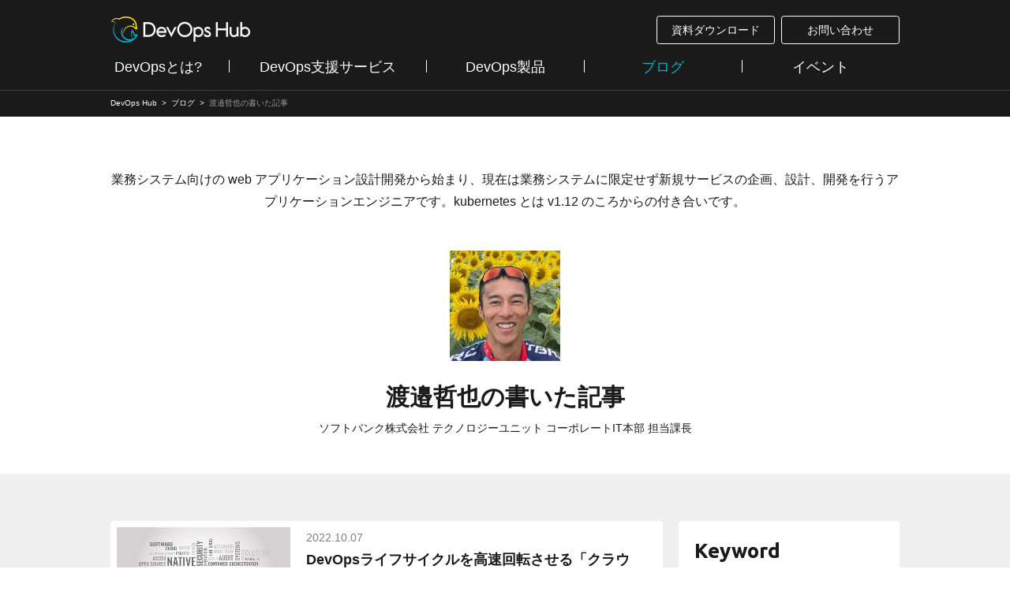

--- FILE ---
content_type: text/html
request_url: https://licensecounter.jp/devops-hub/blog/post-34/
body_size: 6654
content:
<!DOCTYPE html>
<html lang="ja">
<head>
<meta charset="UTF-8">
<!-- Google Tag Manager -->
<script>(function(w,d,s,l,i){w[l]=w[l]||[];w[l].push({'gtm.start':
new Date().getTime(),event:'gtm.js'});var f=d.getElementsByTagName(s)[0],
j=d.createElement(s),dl=l!='dataLayer'?'&l='+l:'';j.async=true;j.src=
'https://www.googletagmanager.com/gtm.js?id='+i+dl;f.parentNode.insertBefore(j,f);
})(window,document,'script','dataLayer','GTM-552K647');</script>
<!-- End Google Tag Manager -->
<meta http-equiv="X-UA-Compatible" content="IE=edge">
<meta name="viewport" content="width=device-width">
<meta name="format-detection" content="telephone=no">
<title>渡邉哲也の書いた記事 | DevOps Hub | SB C&amp;S</title>
<meta name="description" content="">
<meta name="keywords" content="DevOps, SB C&amp;S">
<meta property="og:title" content="渡邉哲也の書いた記事 | DevOps Hub | SB C&amp;S">
<meta property="og:type" content="article">
<meta property="og:url" content="https://licensecounter.jp/devops-hub/blog/post-34/">
<meta property="og:image" content="https://licensecounter.jp/devops-hub/assets/images/og-facebook.png">
<meta property="og:site_name" content="DevOps Hub | DevOpsに関するサービスや製品の提供、最新情報を発信します。">
<meta property="og:description" content="">
<meta property="fb:app_id" content="305633344381965">
<meta name="twitter:card" content="summary_large_image">
<meta name="twitter:site" content="@DevOpsHubjp">
<meta name="twitter:domain" content="DevOpsHubjp">
<meta name="twitter:title" content="渡邉哲也の書いた記事 | DevOps Hub | SB C&amp;S">
<meta name="twitter:description" content="">
<meta name="twitter:image" content="https://licensecounter.jp/devops-hub/assets/images/og-facebook.png">
<link href="/devops-hub/assets/images/favicon.ico" rel="shortcut icon">
<link href="/devops-hub/assets/images/apple-touch-icon.png"　rel="apple-touch-icon">
<link href="/devops-hub/assets/styles/master.css" rel="stylesheet">
<script src="/devops-hub/assets/scripts/jquery-3.2.1.min.js"></script>

<!-- Font Awesome -->  
<link href="https://use.fontawesome.com/releases/v5.6.1/css/all.css" rel="stylesheet">

</head>


<body onload="$('body').addClass('js-stanby');">
<!-- Google Tag Manager (noscript) -->
<noscript><iframe src="https://www.googletagmanager.com/ns.html?id=GTM-552K647"
height="0" width="0" style="display:none;visibility:hidden"></iframe></noscript>
<!-- End Google Tag Manager (noscript) -->
<header class="frameHeader">
  <div class="frameHeader__inner">

    <div class="headerLogo">
      <a href="/devops-hub/">
        <img src="/devops-hub/assets/images/logo.png" alt="DevOps Hub">
      </a>
    </div>

    <ul class="headerUtility">
      <li><a href="/devops-hub/document/" onclick="ga('send', 'event', 'headerLink', 'click', 'toDocDL');">資料ダウンロード</a></li>
      <li><a href="https://licensecounter.satori.site/devops-hub/form/inquiry" target="_blank" onclick="ga('send', 'event', 'headerLink', 'click', 'toInqForm');">お問い合わせ</a></li>
    </ul>

    <div class="headerMenu"><a href="#"><span>Menu</span></a></div>

    <nav class="headerNavi">
      <ul>
        <li class="headerNavi__item"><a href="/devops-hub/about-devops/">DevOpsとは?</a></li>
        <li class="headerNavi__item"><a href="/devops-hub/service/">DevOps支援サービス</a></li>
        <li class="headerNavi__item headerNavi__item--toggle"><a href="/devops-hub/product/">DevOps製品</a>
          <div class="headerDrop">
            <div class="headerDrop__inner">
              <div class="headerDrop__heading">開発</div>
              <ul class="headerDrop__list">
                <li><a href="/devops-hub/product/docker/">Docker</a></li>
                <li><a href="/devops-hub/product/redhat/">Red Hat OpenShift</a></li>
                <li><a href="/devops-hub/product/jenkins/">Jenkins</a></li>
                <li><a href="/devops-hub/product/gitlab/">GitLab</a></li>
                <li><a href="/devops-hub/product/github/">GitHub Enterprise</a></li>
                <li><a href="/devops-hub/product/jfrog/">JFrog</a></li>
              </ul>
                 <div class="headerDrop__heading">ローコード</div>
              <ul class="headerDrop__list">
                <li><a href="/devops-hub/product/outsystems/">OutSystems</a></li>
                <li><a href="/devops-hub/product/forguncy/">Forguncy</a></li>
                <li><a href="/devops-hub/product/kintone/">kintone</a></li>
                <li><a href="/devops-hub/product/unifinity/">Unifinity</a></li>
                <li><a href="/devops-hub/product/claris-filemaker/">Claris FileMaker</a></li>
                <li><a href="/devops-hub/product/adobe-xd/">Adobe XD</a></li>
              </ul>
              <div class="headerDrop__heading">データ連携</div>
              <ul class="headerDrop__list">
                 <li><a href="/devops-hub/product/integrate.io/">integrate.io</a></li>
                <li><a href="/devops-hub/product/dataspider/">DataSpider</a></li>
                <li><a href="/devops-hub/product/asteria-warp/">Asteria Warp</a></li>
              </ul>
              <div class="headerDrop__heading">構成管理・自動化</div>
              <ul class="headerDrop__list">
                <li><a href="/devops-hub/product/red-hat-ansible-automation/">Red Hat Ansible Automation</a></li>
                <li><a href="/devops-hub/product/chef/">Chef Automate</a></li>
                <li><a href="/devops-hub/product/hashicorp/">HashiCorp</a></li>
              </ul>
            </div>
            <div class="headerDrop__inner">
              <div class="headerDrop__heading">コラボレーション</div>
              <ul class="headerDrop__list">
                <li><a href="/devops-hub/product/atlassian/">Atlassian</a></li>
              </ul>
              <div class="headerDrop__heading">プラットフォーム</div>
              <ul class="headerDrop__list">
                <li><a href="/devops-hub/product/hcl-devops/">HCL DevOpsソリューション</a></li>
                <li><a href="/devops-hub/product/vmwaretool/">VMware製品サービス</a></li>
              </ul>
              <div class="headerDrop__heading">NoSQL・データストア</div>
              <ul class="headerDrop__list">
                <li><a href="/devops-hub/product/mongodb/">MongoDB</a></li>
                <li><a href="/devops-hub/product/elastic/">Elastic Stack</a></li>
                <li><a href="/devops-hub/product/neo4j/">Neo4j</a></li>
              </ul>
              <div class="headerDrop__heading">コンテナセキュリティ</div>
              <ul class="headerDrop__list">
                <li><a href="/devops-hub/product/aqua-security/">AquaSecurity</a></li>
              </ul>
              <div class="headerDrop__heading">コンテナモニタリング</div>
              <ul class="headerDrop__list">
                <li><a href="/devops-hub/product/sysdig/">Sysdig</a></li>
              </ul>
              <div class="headerDrop__heading">セキュリティテスト</div>
              <ul class="headerDrop__list">
                <li><a href="/devops-hub/product/contrast-security/">Contrast Security</a></li>
              </ul>
            </div>
            <div class="headerDrop__link"><a href="/devops-hub/product/">DevOps製品一覧</a></div>
            </div>
        <li class="headerNavi__item"><a href="/devops-hub/blog/">ブログ</a></li>
        <li class="headerNavi__item"><a href="/devops-hub/info/event/">イベント</a></li>
        <li class="headerNavi__item headerNavi__item--sp"><a target="_blank" href="https://cas.softbank.jp/privacy/index.html#security">情報セキュリティポリシー</a></li>
        <li class="headerNavi__item headerNavi__item--sp"><a target="_blank" href="https://cas.softbank.jp/privacy/index.html">個人情報について</a></li>
        <li class="headerNavi__item headerNavi__item--sp"><a target="_blank" href="https://cas.softbank.jp/corp/index.html">会社案内</a></li>
      </ul>
    </nav>

  </div>
</header>
<!-- /frameHeader -->

<div class="naviTopicpath">
<ol class="naviTopicpath__inner" itemscope itemtype="http://schema.org/BreadcrumbList">
  <li itemprop="itemListElement" itemscope itemtype="http://schema.org/ListItem">
    <a itemscope itemtype="http://schema.org/Thing" itemprop="item" href="/devops-hub/">
      <span itemprop="name">DevOps Hub</span>
    </a>
    <meta itemprop="position" content="1" />
  </li>
  
    
      <li itemprop="itemListElement" itemscope itemtype="http://schema.org/ListItem">
        <a itemscope itemtype="http://schema.org/Thing" itemprop="item" href="/devops-hub/blog/">
          <span itemprop="name">ブログ</span>
        </a>
        <meta itemprop="position" content="2" />
      </li>
      <li itemprop="itemListElement" itemscope itemtype="http://schema.org/ListItem">
        <a itemscope itemtype="http://schema.org/Thing" itemprop="item" href="/devops-hub/blog/post-34/">
          <span itemprop="name">渡邉哲也の書いた記事</span>
        </a>
        <meta itemprop="position" content="4" />
      </li>
    
  
</ol>
</div>





<div class="heroHeading heroHeading--author">
  <div class="heroHeading__inner">
    <h1 class="heroHeading__heading">渡邉哲也の書いた記事</h1>
    
      <div class="heroHeading__title">ソフトバンク株式会社 テクノロジーユニット コーポレートIT本部 担当課長</div>
    
    <p class="heroHeading__text"><p>業務システム向けの web アプリケーション設計開発から始まり、現在は業務システムに限定せず新規サービスの企画、設計、開発を行うアプリケーションエンジニアです。kubernetes とは v1.12 のころからの付き合いです。</p></p>
    <div class="heroHeading__image">
      <img src="/devops-hub/blog/c4ee8dc8c92a2f2d600a6ef35e5f63c235cc6328.jpg" alt="">
    </div>
  </div>
</div>


<div class="frameContents frameContents--blog">
  <div class="frameContents__inner">

    <main class="frameContents__main">

      <ul class="listBlog2">
        
        
        
          <li class="listBlog2__item"><a href="/devops-hub/blog/cnap-softbank/">
            <div class="listBlog2__image">
              
                <img src="/devops-hub/blog/MicrosoftTeams-image%20%2826%29.jpg" alt="">
              
            </div>
            <div class="listBlog2__contents">
              <div class="listBlog2__data">2022.10.07</div>
              <p class="listBlog2__heading">DevOpsライフサイクルを高速回転させる「クラウドネイティブ・アプリケーションプラットフォーム（CNAP）</p>
              <div class="listBlog2__author">渡邉哲也</div>
            </div>
          </a></li>
        
      </ul>

      <div class="naviPager"><div class="naviPager__inner">
  
  
  
  
  
<div></div>



    </main>
    <!-- /frameContents__main -->


    <aside class="frameContents__sub">
      <div class="panelSub">
  <h3 class="panelSub__heading">Keyword</h3>
  <h4 class="panelSub__heading2">課題・実現したいことから探す</h4>
  <ul class="listTag">
  
    <li><a href="/devops-hub/blog/cat1826/">仮想化</a></li>
  
    <li><a href="/devops-hub/blog/iac/">IaC</a></li>
  
    <li><a href="/devops-hub/blog/designops/">DesignOps</a></li>
  
    <li><a href="/devops-hub/blog/cat1332/">監視</a></li>
  
    <li><a href="/devops-hub/blog/cat1535/">認証</a></li>
  
    <li><a href="/devops-hub/blog/agile/">アジャイル開発</a></li>
  
    <li><a href="/devops-hub/blog/cat1094/">オフショア開発</a></li>
  
    <li><a href="/devops-hub/blog/cat1095/">オブザーバビリティ</a></li>
  
    <li><a href="/devops-hub/blog/container/">コンテナ</a></li>
  
    <li><a href="/devops-hub/blog/compliance-automation/">コンプライアンス自動化</a></li>
  
    <li><a href="/devops-hub/blog/automation/">自動化</a></li>
  
    <li><a href="/devops-hub/blog/organizational-change/">組織改革</a></li>
  
    <li><a href="/devops-hub/blog/cat1008/">ソースコード管理</a></li>
  
    <li><a href="/devops-hub/blog/security/">セキュリティー</a></li>
  
    <li><a href="/devops-hub/blog/cat1287/">テストツール</a></li>
  
    <li><a href="/devops-hub/blog/deep-learning/">ディープラーニング</a></li>
  
    <li><a href="/devops-hub/blog/cat1006/">マイクロサービス</a></li>
  
    <li><a href="/devops-hub/blog/remote-work/">リモートワーク</a></li>
  
    <li><a href="/devops-hub/blog/Low-code-development/">ローコード開発</a></li>
  
    <li><a href="/devops-hub/blog/cicd/">CI/CD</a></li>
  
    <li><a href="/devops-hub/blog/devsecops/">DevSecOps</a></li>
  
    <li><a href="/devops-hub/blog/etl/">ETL</a></li>
  
    <li><a href="/devops-hub/blog/infrastructure-as-code/">Infrastructure as Code</a></li>
  
    <li><a href="/devops-hub/blog/newsql/">NewSQL</a></li>
  
    <li><a href="/devops-hub/blog/value-stream-mapping/">Value Stream Mapping</a></li>
  
  </ul>

  <h4 class="panelSub__heading2">ツール・製品名から探す</h4>
  <ul class="listTag">
  
    <li><a href="/devops-hub/blog/suse/">SUSE</a></li>
  
    <li><a href="/devops-hub/blog/steampunk-spotter/">Steampunk Spotter</a></li>
  
    <li><a href="/devops-hub/blog/azul-systems/">Azul Systems</a></li>
  
    <li><a href="/devops-hub/blog/els/">ELS</a></li>
  
    <li><a href="/devops-hub/blog/rhel/">RHEL</a></li>
  
    <li><a href="/devops-hub/blog/uxpin/">UXPin</a></li>
  
    <li><a href="/devops-hub/blog/atlassian/">Atlassian</a></li>
  
    <li><a href="/devops-hub/blog/devops-abc/">DevOps-ABC</a></li>
  
    <li><a href="/devops-hub/blog/circleci/">CircleCI</a></li>
  
    <li><a href="/devops-hub/blog/okta/">Okta</a></li>
  
    <li><a href="/devops-hub/blog/zabbix/">Zabbix</a></li>
  
    <li><a href="/devops-hub/blog/integrateio/">integrate.io</a></li>
  
    <li><a href="/devops-hub/blog/azure-kubernetes-serviceaks-1/">Azure Kubernetes Service（AKS）</a></li>
  
    <li><a href="/devops-hub/blog/aqua-security/">Aqua Security</a></li>
  
    <li><a href="/devops-hub/blog/ansible/">Ansible</a></li>
  
    <li><a href="/devops-hub/blog/cohesity/">Cohesity</a></li>
  
    <li><a href="/devops-hub/blog/chef/">Chef</a></li>
  
    <li><a href="/devops-hub/blog/delphix/">Delphix</a></li>
  
    <li><a href="/devops-hub/blog/docker/">Docker</a></li>
  
    <li><a href="/devops-hub/blog/firefox/">Firefox ESR</a></li>
  
    <li><a href="/devops-hub/blog/gitlab/">GitLab</a></li>
  
    <li><a href="/devops-hub/blog/github-enterprise/">GitHub Enterprise</a></li>
  
    <li><a href="/devops-hub/blog/hcl/">HCL</a></li>
  
    <li><a href="/devops-hub/blog/hpe/">HPE</a></li>
  
    <li><a href="/devops-hub/blog/ibm/">IBM</a></li>
  
    <li><a href="/devops-hub/blog/jfrog/">JFrog</a></li>
  
    <li><a href="/devops-hub/blog/jenkins/">Jenkins</a></li>
  
    <li><a href="/devops-hub/blog/kernelcare/">KernelCare</a></li>
  
    <li><a href="/devops-hub/blog/kubernetes/">Kubernetes</a></li>
  
    <li><a href="/devops-hub/blog/mongodb/">MongoDB</a></li>
  
    <li><a href="/devops-hub/blog/microsoft-azure/">Microsoft Azure</a></li>
  
    <li><a href="/devops-hub/blog/nvidia/">NVIDIA</a></li>
  
    <li><a href="/devops-hub/blog/outsystems/">OutSystems</a></li>
  
    <li><a href="/devops-hub/blog/openshift/">Openshift</a></li>
  
    <li><a href="/devops-hub/blog/palo-alto-networks/">Palo Alto Networks</a></li>
  
    <li><a href="/devops-hub/blog/portworx/">Portworx</a></li>
  
    <li><a href="/devops-hub/blog/red-hat/">Red Hat</a></li>
  
    <li><a href="/devops-hub/blog/slack/">Slack</a></li>
  
    <li><a href="/devops-hub/blog/splunk/">Splunk</a></li>
  
    <li><a href="/devops-hub/blog/snyk-1/">Snyk</a></li>
  
    <li><a href="/devops-hub/blog/spring/">Spring</a></li>
  
    <li><a href="/devops-hub/blog/sysdig/">Sysdig</a></li>
  
    <li><a href="/devops-hub/blog/observability/">Tanzu Observability</a></li>
  
    <li><a href="/devops-hub/blog/tidb/">TiDB</a></li>
  
    <li><a href="/devops-hub/blog/vmware/">VMware</a></li>
  
    <li><a href="/devops-hub/blog/whitesource/">WhiteSource</a></li>
  
    <li><a href="/devops-hub/blog/xplenty/">Xplenty</a></li>
  
    <li><a href="/devops-hub/blog/cat1037/">リアルグローブ</a></li>
  
  </ul>
  
  <h4 class="panelSub__heading2">記事タイプから探す</h4>
  <ul class="listTag">
  
    <li><a href="/devops-hub/blog/cat1633/">レポート</a></li>
  
    <li><a href="/devops-hub/blog/cat1632/">ニュース</a></li>
  
    <li><a href="/devops-hub/blog/cat1570/">サービス紹介</a></li>
  
    <li><a href="/devops-hub/blog/report/">イベントレポート</a></li>
  
    <li><a href="/devops-hub/blog/interview/">インタビュー</a></li>
  
    <li><a href="/devops-hub/blog/column/">コラム</a></li>
  
    <li><a href="/devops-hub/blog/curation/">まとめ記事</a></li>
  
    <li><a href="/devops-hub/blog/cat953/">用語集</a></li>
  
  </ul>
</div>

<div class="panelSub">
  <h3 class="panelSub__heading">Ranking</h3>
  <ol class="listRanking">
  
    
      <li><a href="/devops-hub/blog/docker-hardenedimages/">
        <div class="listRanking__image">
          
            <img src="/devops-hub/blog/dhi_resized_630x360.png" alt="">
          
        </div>
        <p class="listRanking__heading">脆弱性管理を大幅に削減する、安全で強化されたコンテナイメージ「Docker Hardened Images」</p>
      </a></li>
    
    
      <li><a href="/devops-hub/blog/jfrog-202509/">
        <div class="listRanking__image">
          
            <img src="/devops-hub/blog/jfrog-202509_thumb.png" alt="">
          
        </div>
        <p class="listRanking__heading">【注意喚起】史上最大のNpmソフトウエアサプライチェーン攻撃：Shai-Hulud 20種類以上の悪意OSSパッケージで1週間で2百万回ダウンロード JFrog Plarformによる悪意パッケージのダンロード阻止とタイムリースキャン</p>
      </a></li>
    
    
      <li><a href="/devops-hub/blog/redhat-partner-program/">
        <div class="listRanking__image">
          
            <img src="/devops-hub/blog/redhat-partner-program.png" alt="">
          
        </div>
        <p class="listRanking__heading">レッドハット製品を再販するあなたへ捧ぐ、認定リセラーパートナーのすゝめ</p>
      </a></li>
    
    
      <li><a href="/devops-hub/blog/docker-mcp/">
        <div class="listRanking__image">
          
            <img src="/devops-hub/blog/mcp_thumbnail.png" alt="">
          
        </div>
        <p class="listRanking__heading">Docker MCP Catalog and Toolkit ではじめる、コンテナを使った 簡単・安全な MCP サーバーの管理</p>
      </a></li>
    
    
      <li><a href="/devops-hub/blog/docker-compose-ai/">
        <div class="listRanking__image">
          
            <img src="/devops-hub/blog/agentic-compose-thumbnail.jpg" alt="">
          
        </div>
        <p class="listRanking__heading">進化した Docker Compose ではじめる AI エージェント開発 〜ローカル LLM・MCP サーバー・アプリケーションを全て1つの Compose ファイルで〜</p>
      </a></li>
    
  
  </ol>
</div>

<!--
【サイドカラムのバナー表示】
-->












    </aside>
    <!-- /frameContents__sub -->


  </div>
</div>
<!-- /frameContents -->


<div class="sectionTop sectionTop--ask sectionTop--detail">
  <div class="sectionTop__inner ta-center">
    <h2 class="headingTop2 headingTop2--detail">お問い合わせ</h2>
<p class="textTop">DevOpsに関することなら<br class="dn-pc">お気軽にご相談ください。</p>
<ul class="listButton">
  <li class="listButton__item">
    <div class="buttonBasic buttonBasic--large ta-center"><a class="buttonBasic__button" href="/devops-hub/document/" onclick="ga('send', 'event', 'footerLink', 'click', 'toDocDL');"><span>資料をダウンロードする</span></a></div>
  </li>
  <li class="listButton__item">
    <div class="buttonBasic buttonBasic--large ta-center"><a class="buttonBasic__button" href="https://licensecounter.satori.site/devops-hub/form/inquiry" target="_blank" onclick="ga('send', 'event', 'footerLink', 'click', 'toInqForm');"><span>お問い合わせする</span></a></div>
  </li>
</ul>

  </div>
</div>


<div class="sectionTop sectionTop--sns sectionTop--detail">
  <div class="sectionTop__inner">
    <p class="textTop ta-center">Facebook、TwitterでDevOpsに関する<br class="dn-pc">情報配信を行っています。</p>
<div class="blockSns">
  <div class="blockSns__item">
    <div id="fb-root"></div>
    <div class="fb-page" data-href="https://www.facebook.com/DevOpsHubjp" data-tabs="timeline" data-width="960" data-height="220" data-small-header="true" data-adapt-container-width="true" data-hide-cover="false" data-show-facepile="false"><blockquote cite="https://www.facebook.com/DevOpsHubjp" class="fb-xfbml-parse-ignore"><a href="https://www.facebook.com/DevOpsHubjp">DevOps Hub</a></blockquote></div>
  </div>
  <div class="blockSns__item">
    <a class="twitter-timeline" data-lang="ja" data-height="220" data-dnt="true" data-theme="light" data-link-color="#366ad6" href="https://twitter.com/DevOpsHubjp">Tweets by DevOpsHubjp</a>
  </div>
</div>

  </div>
</div>


<footer class="frameFooter">
  <div class="frameFooter__inner">

    <ul class="footerUtility">
      <li><a href="https://cas.softbank.jp/privacy/index.html#security" target="_blank">情報セキュリティポリシー</a></li>
      <li><a href="https://cas.softbank.jp/privacy/index.html" target="_blank">個人情報について</a></li>
      <li><a href="https://cas.softbank.jp/corp/index.html" target="_blank">会社案内</a></li>
    </ul>

    <div class="footerLogo">
      <a href="/devops-hub/">
        <img src="/devops-hub/assets/images/logo.png" alt="DevOps Hub">
      </a>
    </div>

    <div class="footerCopy">
      <span class="footerCopy__text">SB C&amp;S株式会社<br>
      DevOps HubはSB C&amp;S株式会社によって運営されています。<br></span>
      <small class="footerCopy__copy">Copyright &copy; SB C&amp;S Corp. All rights reserved.</small>
    </div>

  </div>
</footer>
<!-- /frameFooter -->


<script src="/devops-hub/assets/scripts/jquery.ba-throttle-debounce.min.js"></script>
<script src="/devops-hub/assets/scripts/jquery.matchHeight-min.js"></script>
<script src="/devops-hub/assets/scripts/slick.min.js"></script>
<script src="/devops-hub/assets/scripts/run.js"></script>

<!-- Facebook -->
<script>(function(d, s, id) {
  var js, fjs = d.getElementsByTagName(s)[0];
  if (d.getElementById(id)) return;
  js = d.createElement(s); js.id = id;
  js.src = "//connect.facebook.net/ja_JP/sdk.js#xfbml=1&version=v2.9&appId=305633344381965";
  fjs.parentNode.insertBefore(js, fjs);
}(document, 'script', 'facebook-jssdk'));</script>

<!-- Twitter -->
<script async src="//platform.twitter.com/widgets.js" charset="utf-8"></script>

<!-- Pocket -->
<script type="text/javascript">!function(d,i){if(!d.getElementById(i)){var j=d.createElement("script");j.id=i;j.src="https://widgets.getpocket.com/v1/j/btn.js?v=1";var w=d.getElementById(i);d.body.appendChild(j);}}(document,"pocket-btn-js");</script>

<!-- はてなブックマーク -->
<script type="text/javascript" src="https://b.st-hatena.com/js/bookmark_button.js" charset="utf-8" async="async"></script>

<!-- リターゲティングタグ（Google） -->
<script type="text/javascript">
/* <![CDATA[ */
var google_conversion_id = 847644824;
var google_custom_params = window.google_tag_params;
var google_remarketing_only = true;
/* ]]> */
</script>
<script type="text/javascript" src="//www.googleadservices.com/pagead/conversion.js">
</script>
<noscript>
<div style="display:inline;">
<img height="1" width="1" style="border-style:none;" alt="" src="//googleads.g.doubleclick.net/pagead/viewthroughconversion/847644824/?guid=ON&amp;script=0"/>
</div>
</noscript>

<!-- Yahoo!アクセス解析タグ（YTMユニバーサルタグ） -->
<script id="tagjs" type="text/javascript">
  (function () {
    var tagjs = document.createElement("script");
    var s = document.getElementsByTagName("script")[0];
    tagjs.async = true;
    tagjs.src = "//s.yjtag.jp/tag.js#site=gaEB8SQ";
    s.parentNode.insertBefore(tagjs, s);
  }());
</script>
<noscript>
  <iframe src="//b.yjtag.jp/iframe?c=gaEB8SQ" width="1" height="1" frameborder="0" scrolling="no" marginheight="0" marginwidth="0"></iframe>
</noscript>

<!-- Yahoo Code for your Target List -->
<script type="text/javascript" language="javascript">
/* <![CDATA[ */
var yahoo_retargeting_id = 'ADONK2XJ7N';
var yahoo_retargeting_label = '';
var yahoo_retargeting_page_type = '';
var yahoo_retargeting_items = [{item_id: '', category_id: '', price: '', quantity: ''}];
/* ]]> */
</script>
<script type="text/javascript" language="javascript" src="//b92.yahoo.co.jp/js/s_retargeting.js"></script>



</body>
</html>


--- FILE ---
content_type: text/css
request_url: https://licensecounter.jp/devops-hub/assets/styles/master.css
body_size: 13252
content:
@charset "UTF-8";
@import url("https://fonts.googleapis.com/css?family=Open+Sans:400,700|Ubuntu:700");
/* Mixin
----------------------------------------------- */
.heroVisual__button > a, .buttonBasic__button {
  background: #1a1a1a;
  color: #fff;
  display: inline-block;
  border-radius: 0.25em;
  text-align: center;
  min-width: 180px;
  padding: 9.5px 5px;
  font-weight: bold;
  font-family: "Open Sans", "ヒラギノ角ゴ Pro W3", "Hiragino Kaku Gothic Pro", "メイリオ", Meiryo, sans-serif;
  font-weight: 700;
  position: relative;
  overflow: hidden;
  vertical-align: bottom;
  -webkit-transition: color 0.3s;
  transition: color 0.3s;
}
.heroVisual__button > a > span, .buttonBasic__button > span {
  display: inline-block;
  position: relative;
  z-index: 1;
}
@media screen and (min-width: 769px) {
  .heroVisual__button > a:before, .buttonBasic__button:before {
    content: "";
    display: inline-block;
    width: 0;
    height: 100%;
    position: absolute;
    top: 0;
    left: 0;
    background: #00b6c3;
    -webkit-transition: 0.3s;
    transition: 0.3s;
  }
  .heroVisual__button > a:hover, .buttonBasic__button:hover {
    background: #00b6c3;
    color: #1a1a1a;
    -webkit-transition: color 0.3s, background 0s 0.3s;
    transition: color 0.3s, background 0s 0.3s;
  }
  .heroVisual__button > a:hover:before, .buttonBasic__button:hover:before {
    width: 100%;
  }
}
@media screen and (max-width: 768px) {
  .heroVisual__button > a, .buttonBasic__button {
    padding: 15px 5px;
  }
}

.headerUtility > li > a {
  border: #fff 1px solid;
  display: inline-block;
  font-size: 1.4rem;
  border-radius: 0.25em;
  text-align: center;
  min-width: 150px;
  padding: 6px 5px;
}

.frameContents--blog .frameContents__main > *:first-child, .frameContents--blog .frameContents__sub > *:first-child, .frameContents--document .frameContents__main > *:first-child, .panelSub > *:first-child, .panelPs > *:first-child, .panelEvent > *:first-child, .panelAuthor > *:first-child, .panelPost > *:first-child {
  margin-top: 0 !important;
}

.frameContents--blog .frameContents__main > *:last-child, .frameContents--blog .frameContents__sub > *:last-child, .frameContents--document .frameContents__main > *:last-child, .panelSub > *:last-child, .panelPs > *:last-child, .panelEvent > *:last-child, .panelAuthor > *:last-child, .panelPost > *:last-child {
  margin-bottom: 0 !important;
}

/* Foundation
----------------------------------------------- */
html, body, div, span, applet, object, iframe,
h1, h2, h3, h4, h5, h6, p, blockquote, pre,
a, abbr, acronym, address, big, cite, code,
del, dfn, em, img, ins, kbd, q, s, samp,
small, strike, strong, sub, sup, tt, var,
b, u, i, center,
dl, dt, dd, ol, ul, li,
fieldset, form, label, legend,
table, caption, tbody, tfoot, thead, tr, th, td,
article, aside, canvas, details, embed,
figure, figcaption, footer, header, hgroup,
menu, nav, output, ruby, section, summary,
time, mark, audio, video,
input, button, textarea,
*:after, *:before {
  margin: 0;
  padding: 0;
  border: 0;
  font-size: 100%;
  font: inherit;
  vertical-align: baseline;
  -webkit-box-sizing: border-box;
          box-sizing: border-box;
}

article, aside, details, figcaption, figure,
footer, header, hgroup, menu, nav, section {
  display: block;
}

html {
  -webkit-text-size-adjust: 100%;
  font-size: 62.5%;
}

body {
  color: #1a1a1a;
  font-family: "ヒラギノ角ゴ Pro W3", "Hiragino Kaku Gothic Pro", "メイリオ", Meiryo, sans-serif;
  font-size: 1.6rem;
  background: #fff;
  line-height: 1.6;
  -webkit-font-smoothing: antialiased;
  -moz-osx-font-smoothing: grayscale;
}
@media screen and (max-width: 1000px) {
  body {
    font-size: 1.5rem;
  }
}

h1, h2,
[class*="__heading"] {
  line-height: 1.4;
  font-weight: bold;
}

p {
  margin: 1em 0;
  line-height: 1.8;
}

img {
  max-width: 100%;
  border: none;
  vertical-align: bottom;
}

a {
  color: #366ad6;
  text-decoration: none;
  -webkit-backface-visibility: hidden;
          backface-visibility: hidden;
}
@media screen and (min-width: 768px) {
  a[href^="tel:"] {
    color: inherit;
    text-decoration: none;
  }
}

ol,
ul {
  list-style: none;
}

blockquote,
q {
  quotes: none;
}
blockquote:before, blockquote:after,
q:before,
q:after {
  content: '';
  content: none;
}

table {
  border-collapse: collapse;
  border-spacing: 0;
}

sup {
  font-size: 1.2rem;
  vertical-align: top;
}

sub {
  font-size: 1.2rem;
  vertical-align: bottom;
}

input[type="text"],
input[type="number"],
input[type="search"],
input[type="email"],
input[type="password"],
input[type="tel"],
input[type="url"],
input[type="time"],
textarea {
  border: 1px solid #d9d9d9;
  padding: 10px;
  width: 100%;
  font-family: "ヒラギノ角ゴ Pro W3", "Hiragino Kaku Gothic Pro", "メイリオ", Meiryo, sans-serif;
  border-radius: 0;
  -webkit-appearance: none;
  -moz-appearance: none;
       appearance: none;
  border-radius: 0;
  font-size: 1.6rem;
}

button[type="submit"],
input[type="submit"] {
  cursor: pointer;
  border-radius: 0.25em;
  border: 2px solid #eb0f23;
  padding: 10px 5px;
  -webkit-box-sizing: border-box;
          box-sizing: border-box;
  font-family: "ヒラギノ角ゴ Pro W3", "Hiragino Kaku Gothic Pro", "メイリオ", Meiryo, sans-serif;
  -webkit-appearance: none;
  -moz-appearance: none;
       appearance: none;
  background: #eb0f23;
  color: #fff;
  font-weight: normal;
  text-align: center;
}

label {
  display: inline-block;
}

b {
  font-weight: bold;
}

strong {
  color: #eb0f23;
  font-weight: bold;
}

/* Slider */
.slick-slider {
  position: relative;
  display: block;
  -webkit-box-sizing: border-box;
          box-sizing: border-box;
  -webkit-touch-callout: none;
  -webkit-user-select: none;
  -moz-user-select: none;
  -ms-user-select: none;
  user-select: none;
  -ms-touch-action: pan-y;
  touch-action: pan-y;
  -webkit-tap-highlight-color: transparent;
}

.slick-list {
  position: relative;
  overflow: hidden;
  display: block;
  margin: 0;
  padding: 0;
}
.slick-list:focus {
  outline: none;
}
.slick-list.dragging {
  cursor: pointer;
  cursor: hand;
}

.slick-slider .slick-track,
.slick-slider .slick-list {
  -webkit-transform: translate3d(0, 0, 0);
  transform: translate3d(0, 0, 0);
}

.slick-track {
  position: relative;
  left: 0;
  top: 0;
  display: block;
}
.slick-track:before, .slick-track:after {
  content: "";
  display: table;
}
.slick-track:after {
  clear: both;
}
.slick-loading .slick-track {
  visibility: hidden;
}

.slick-slide {
  float: left;
  height: 100%;
  min-height: 1px;
  display: none;
}
[dir="rtl"] .slick-slide {
  float: right;
}
.slick-slide img {
  display: block;
}
.slick-slide.slick-loading img {
  display: none;
}
.slick-slide.dragging img {
  pointer-events: none;
}
.slick-initialized .slick-slide {
  display: block;
}
.slick-loading .slick-slide {
  visibility: hidden;
}
.slick-vertical .slick-slide {
  display: block;
  height: auto;
  border: 1px solid transparent;
}

.slick-arrow.slick-hidden {
  display: none;
}

/* Slider */
.slick-loading .slick-list {
  background: #fff url("./ajax-loader.gif") center center no-repeat;
}

/* Icons */
@font-face {
  font-family: "slick";
  src: url("./fonts/slick.eot");
  src: url("./fonts/slick.eot?#iefix") format("embedded-opentype"), url("./fonts/slick.woff") format("woff"), url("./fonts/slick.ttf") format("truetype"), url("./fonts/slick.svg#slick") format("svg");
  font-weight: normal;
  font-style: normal;
}
/* Arrows */
.slick-prev,
.slick-next {
  position: absolute;
  display: block;
  height: 20px;
  width: 20px;
  line-height: 0px;
  font-size: 0px;
  cursor: pointer;
  background: transparent;
  color: transparent;
  top: 50%;
  -webkit-transform: translate(0, -50%);
  transform: translate(0, -50%);
  padding: 0;
  border: none;
  outline: none;
}
.slick-prev:hover, .slick-prev:focus,
.slick-next:hover,
.slick-next:focus {
  outline: none;
  background: transparent;
  color: transparent;
}
.slick-prev:hover:before, .slick-prev:focus:before,
.slick-next:hover:before,
.slick-next:focus:before {
  opacity: 1;
}
.slick-prev.slick-disabled:before,
.slick-next.slick-disabled:before {
  opacity: 0.25;
}
.slick-prev:before,
.slick-next:before {
  font-family: "slick";
  font-size: 20px;
  line-height: 1;
  color: white;
  opacity: 0.75;
  -webkit-font-smoothing: antialiased;
  -moz-osx-font-smoothing: grayscale;
}

.slick-prev {
  left: -25px;
}
[dir="rtl"] .slick-prev {
  left: auto;
  right: -25px;
}
.slick-prev:before {
  content: "←";
}
[dir="rtl"] .slick-prev:before {
  content: "→";
}

.slick-next {
  right: -25px;
}
[dir="rtl"] .slick-next {
  left: -25px;
  right: auto;
}
.slick-next:before {
  content: "→";
}
[dir="rtl"] .slick-next:before {
  content: "←";
}

/* Dots */
.slick-dotted.slick-slider {
  margin-bottom: 20px;
}

.slick-dots {
  height: 10px;
  list-style: none;
  display: block;
  text-align: right;
  padding: 0;
  margin: 20px 0 0;
  width: 100%;
}
.slick-dots li {
  position: relative;
  display: inline-block;
  height: 10px;
  width: 10px;
  margin: 0 5px;
  padding: 0;
  cursor: pointer;
  vertical-align: top;
}
.slick-dots li button {
  border: 0;
  background: transparent;
  display: block;
  height: 10px;
  width: 10px;
  outline: none;
  line-height: 0px;
  font-size: 0px;
  color: transparent;
  padding: 5px;
  cursor: pointer;
}
.slick-dots li button:hover, .slick-dots li button:focus {
  outline: none;
}
.slick-dots li button:hover:before, .slick-dots li button:focus:before {
  opacity: 1;
}
.slick-dots li button:before {
  position: absolute;
  top: 0;
  left: 0;
  content: "";
  width: 10px;
  height: 10px;
  font-family: "slick";
  font-size: 6px;
  line-height: 10px;
  background: #d9d9d9;
  text-align: center;
  border-radius: 50%;
  -webkit-font-smoothing: antialiased;
  -moz-osx-font-smoothing: grayscale;
}
.slick-dots li.slick-active button:before {
  background: #707070;
}

.frameHeader {
  background: #1a1a1a;
  color: #fff;
  top: -100%;
}
.frameHeader a {
  color: #fff;
  -webkit-transition: opacity 0.3s;
  transition: opacity 0.3s;
}
.frameHeader a:hover {
  opacity: 0.5;
}
.frameHeader__inner {
  max-width: 1020px;
  padding: 20px 10px;
  margin: 0 auto;
  display: -webkit-box;
  display: -ms-flexbox;
  display: flex;
  -webkit-box-align: center;
      -ms-flex-align: center;
          align-items: center;
  -ms-flex-wrap: wrap;
      flex-wrap: wrap;
}
.frameHeader--fixed {
  position: fixed;
  top: 0;
  left: 0;
  width: 100%;
  z-index: 100;
  -webkit-transition: 0.5s;
  transition: 0.5s;
}
.frameHeader--fixed + * {
  margin-top: 114px;
}
.frameHeader--fixed .frameHeader__inner {
  -ms-flex-wrap: inherit;
      flex-wrap: inherit;
  padding: 14px 10px 15px;
}
.frameHeader--fixed .headerLogo {
  width: 140px;
  line-height: 1;
}
.frameHeader--fixed .headerLogo > a > img {
  display: block;
  width: 140px;
}
.frameHeader--fixed .headerUtility {
  -webkit-box-ordinal-group: 4;
      -ms-flex-order: 3;
          order: 3;
  width: 260px;
}
.frameHeader--fixed .headerUtility > li > a {
  padding: 6px 5px;
  font-size: 1.1rem;
  min-width: 120px;
}
.frameHeader--fixed .headerNavi {
  margin-top: 0;
  width: calc(100% - 400px);
}
.frameHeader--fixed .headerNavi > ul {
  display: block;
}
.frameHeader--fixed .headerNavi__item {
  font-size: 1.2rem;
  width: auto !important;
  margin-right: 4px;
}
.frameHeader--fixed .headerNavi__item:not([class*="headerNavi__item--sp"]) {
  display: inline-block;
}
.frameHeader--fixed .headerNavi__item > a {
  padding: 0 5px 0 14px;
  font-size: 1.2rem;
}
.frameHeader--fixed .headerNavi__item > a > span {
  display: none;
}
@media screen and (max-width: 1000px) {
  .frameHeader--fixed .headerLogo {
    width: 120px;
  }
  .frameHeader--fixed .headerUtility {
    width: 13em;
  }
  .frameHeader--fixed .headerUtility > li > a {
    min-width: inherit;
    padding: 6px 0.5em;
  }
  .frameHeader--fixed .headerNavi {
    width: calc(100% - 13em - 120px);
  }
  .frameHeader--fixed .headerNavi__item > a {
    padding: 0 2px 0 11px;
  }
}
@media screen and (max-width: 768px) {
  .frameHeader {
    top: 0;
    left: 0;
    position: fixed;
    z-index: 100;
    width: 100%;
  }
  .frameHeader a {
    opacity: 1 !important;
  }
  .frameHeader__inner {
    padding: 8px 15px !important;
    -ms-flex-wrap: wrap !important;
        flex-wrap: wrap !important;
    -webkit-box-pack: justify;
        -ms-flex-pack: justify;
            justify-content: space-between;
    -ms-flex-line-pack: start !important;
        align-content: flex-start !important;
    -webkit-box-align: start !important;
        -ms-flex-align: start !important;
            align-items: flex-start !important;
  }
  .frameHeader .headerNavi {
    display: none;
  }
  .frameHeader .headerNavi__item {
    width: 100% !important;
    display: block;
  }
  .frameHeader--fixed .headerLogo {
    width: auto;
  }
  .frameHeader--fixed .headerLogo > a > img {
    width: auto;
  }
  .frameHeader--fixed .headerNavi {
    width: 100%;
  }
  .frameHeader--fixed .headerNavi__item > a > span {
    display: inline;
  }
  .frameHeader--fixed .headerUtility {
    width: 100%;
  }
  .frameHeader--fixed + * {
    margin-top: 44px;
  }
  .frameHeader--open {
    height: 120vh;
    padding-bottom: 20vh;
    -webkit-transform: translate3d(0, 0, 0);
            transform: translate3d(0, 0, 0);
  }
  .frameHeader--open .frameHeader__inner {
    height: 100%;
    overflow: hidden;
  }
  .frameHeader--open .headerNavi {
    display: block;
  }
  .frameHeader--open .headerMenu > a {
    background-image: url("/devops-hub/assets/images/icon-menu_close.png");
  }
}

.headerLogo {
  width: 188px;
}
.headerLogo > a {
  display: inline-block;
}
.headerLogo > a > img {
  width: 178px;
}
@media screen and (max-width: 768px) {
  .headerLogo {
    height: 28px;
  }
  .headerLogo > a > img {
    width: auto;
    height: 28px;
  }
}

.headerUtility {
  width: calc(100% - 188px);
  text-align: right;
}
.headerUtility > li {
  display: inline-block;
}
.headerUtility > li:not(:last-child) {
  margin-right: 4px;
}
.headerUtility--sp {
  display: none !important;
}
@media screen and (max-width: 768px) {
  .headerUtility {
    display: none;
  }
  .headerUtility--sp {
    display: block !important;
    width: 100%;
    margin-bottom: 50px;
  }
  .headerUtility--sp > li {
    display: block;
    margin: 0 0 10px !important;
  }
  .headerUtility--sp > li > a {
    display: block;
    padding: 20px 10px !important;
    font-size: 1.5rem !important;
  }
}

.headerMenu {
  display: none;
}
@media screen and (max-width: 768px) {
  .headerMenu {
    display: block;
    width: 28px;
    height: 28px;
    margin-right: -4px;
  }
  .headerMenu > a {
    display: block;
    width: 100%;
    height: 100%;
    position: relative;
    overflow: hidden;
    background: url("/devops-hub/assets/images/icon-menu.png") no-repeat center center;
    background-size: 19px 17px;
  }
  .headerMenu > a > span {
    white-space: nowrap;
    position: absolute;
    z-index: -1;
    left: 100%;
  }
}

@media screen and (min-width: 768px) {
  .headerNavi {
    width: 100%;
    margin-top: 20px;
  }
  .headerNavi > ul {
    display: table;
    width: 100%;
  }
  .headerNavi__item {
    display: table-cell;
    text-align: center;
    position: relative;
  }
  .headerNavi__item:not(:first-child):before {
    content: "";
    display: inline-block;
    width: 1px;
    height: 1em;
    background: #fff;
    position: absolute;
    top: 0;
    left: 0;
  }
  .headerNavi__item--active > a {
    color: #00b6c3;
    opacity: 1 !important;
  }
  .headerNavi__item--sp {
    display: none;
  }
  .headerNavi__item > a {
    display: block;
    font-size: 1.4rem;
    line-height: 1;
    padding: 0 5px;
  }
}
@media screen and (min-width: 1000px) {
  .headerNavi__item > a {
    font-size: 1.8rem;
  }
  .headerNavi__item:first-child {
    text-align: left;
    width: 15%;
  }
  .headerNavi__item:nth-child(2) {
    width: 25%;
  }
  .headerNavi__item:nth-child(3), .headerNavi__item:nth-child(4) {
    width: 20%;
  }
  .headerNavi__item:nth-child(5) {
    width: 20%;
  }
}
@media screen and (max-width: 768px) {
  .headerNavi {
    width: 100%;
    height: 100%;
    overflow-y: scroll;
    -webkit-overflow-scrolling: touch;
    padding: 0 15px;
  }
  .headerNavi > ul:not([class]) {
    margin: 15px 0 25px;
    border-bottom: 1px solid #535353;
  }
  .headerNavi__item {
    width: 100% !important;
    border-top: 1px solid #535353;
  }
  .headerNavi__item > a {
    display: block;
    padding: 11px 20px 11px 12px !important;
    position: relative;
    font-size: 1.5rem !important;
  }
  .headerNavi__item > a:after {
    content: "";
    display: inline-block;
    width: 0.5em;
    height: 0.5em;
    border: 1px solid #fff;
    border-width: 1px 1px 0 0;
    -webkit-transform: rotate(45deg);
            transform: rotate(45deg);
    position: absolute;
    top: 1.25em;
    right: 1em;
  }
  .headerNavi__item > a[target="_blank"]:after {
    display: none;
  }
  .headerNavi__item > a[target="_blank"]:before {
    content: "";
    position: absolute;
    width: 15px;
    height: 11px;
    background: url("/devops-hub/assets/images/icon-blank.png") no-repeat center center;
    background-size: 15px 11px;
    top: 50%;
    right: 7px;
    margin-top: -7px;
  }
  .headerNavi__item--toggle > a:after {
    content: "";
    display: inline-block;
    width: 13px;
    height: 1px;
    background: #fff;
    position: absolute;
    top: 1.5em;
    right: 0.75em;
    border: none;
    -webkit-transform: rotate(90deg);
            transform: rotate(90deg);
  }
  .headerNavi__item--toggle > a:before {
    content: "";
    display: inline-block;
    width: 13px;
    height: 1px;
    background: #fff;
    position: absolute;
    top: 1.5em;
    right: 0.75em;
  }
  .headerNavi__item--open > a:after {
    display: none;
  }
  .headerNavi .headerDrop {
    background: #2f2f2f;
    margin: 0 -15px;
    padding: 0 15px;
    width: calc(100% + 30px);
    font-size: 1.5rem !important;
  }
  .headerNavi .headerDrop__heading {
    border-top: 1px solid #535353;
    padding: 11px 12px;
    font-weight: normal;
  }
  .headerNavi .headerDrop__link {
    border-top: 1px solid #535353;
  }
  .headerNavi .headerDrop__link > a {
    display: block;
    padding: 11px 12px;
    position: relative;
  }
  .headerNavi .headerDrop__link > a:after {
    content: "";
    display: inline-block;
    width: 0.5em;
    height: 0.5em;
    border: 1px solid #fff;
    border-width: 1px 1px 0 0;
    -webkit-transform: rotate(45deg);
            transform: rotate(45deg);
    position: absolute;
    top: 1.25em;
    right: 1em;
  }
  .headerNavi .headerDrop__list > li {
    border-top: 1px solid #535353;
  }
  .headerNavi .headerDrop__list > li > a {
    display: block;
    padding: 11px 20px 11px 55px;
    position: relative;
  }
  .headerNavi .headerDrop__list > li > a:before {
    content: "・";
    display: inline-block;
    position: absolute;
    top: 0.75em;
    left: 36px;
  }
  .headerNavi .headerDrop__list > li > a:after {
    content: "";
    display: inline-block;
    width: 0.5em;
    height: 0.5em;
    border: 1px solid #fff;
    border-width: 1px 1px 0 0;
    -webkit-transform: rotate(45deg);
            transform: rotate(45deg);
    position: absolute;
    top: 1.25em;
    right: 1em;
  }
}

@media screen and (min-width: 768px) {
  .headerDrop {
    font-size: 1.6rem;
    position: absolute;
    z-index: 99;
    top: calc(100% + 20px);
    left: -320px;
    display: -webkit-box;
    display: -ms-flexbox;
    display: flex;
    background: #2f2f2f;
    text-align: left;
    width: 700px;
    padding: 20px 15px;
    display: none;
  }
  .headerDrop__inner {
    width: 33.33333%;
    padding: 0 5px;
  }
  .headerDrop__heading {
    margin-bottom: 8px;
  }
  .headerDrop__heading:not(:first-child) {
    margin-top: 2em;
  }
  .headerDrop__list > li {
    margin-top: 4px;
  }
  .headerDrop__list > li > a {
    display: inline-block;
    position: relative;
    padding-left: 0.7em;
    font-size: 1.3rem;
  }
  .headerDrop__list > li > a:before {
    content: "・";
    display: inline-block;
    position: absolute;
    top: 0;
    left: -0.3em;
  }
  .headerDrop__list > li > a:after {
    content: "";
    display: inline-block;
    width: 0.5em;
    height: 0.5em;
    border: 1px solid #fff;
    border-width: 1px 1px 0 0;
    -webkit-transform: rotate(45deg);
            transform: rotate(45deg);
    position: relative;
    top: -0.1em;
    left: 0.4em;
  }
  .headerDrop__link {
    margin-top: 2em;
  }
  .headerDrop__link > a {
    font-weight: bold;
    display: inline-block;
    position: relative;
  }
  .headerDrop__link > a:after {
    content: "";
    display: inline-block;
    width: 0.5em;
    height: 0.5em;
    border: 1px solid #fff;
    border-width: 1px 1px 0 0;
    -webkit-transform: rotate(45deg);
            transform: rotate(45deg);
    position: relative;
    top: -0.1em;
    left: 0.4em;
  }
}
@media screen and (min-width: 1000px) {
  .headerDrop {
    padding: 35px 20px;
    left: -100px;
  }
  .headerDrop__list > li > a {
    font-size: 1.6rem;
  }
}
@media screen and (max-width: 768px) {
  .headerDrop {
    width: 100%;
  }
}

.frameFooter {
  background: #1a1a1a;
  color: #fff;
}
.frameFooter a {
  color: #fff;
}
.frameFooter__inner {
  max-width: 1020px;
  padding: 25px 10px;
  margin: 0 auto;
  display: -webkit-box;
  display: -ms-flexbox;
  display: flex;
  -webkit-box-align: center;
      -ms-flex-align: center;
          align-items: center;
  -ms-flex-wrap: wrap;
      flex-wrap: wrap;
}
@media screen and (max-width: 768px) {
  .frameFooter__inner {
    padding: 15px 30px;
  }
}

.footerUtility {
  width: calc(100% - 155px);
  display: -webkit-box;
  display: -ms-flexbox;
  display: flex;
}
.footerUtility > li:not(:last-child) {
  margin-right: 55px;
}
.footerUtility > li > a {
  display: inline-block;
  font-size: 1.4rem;
  -webkit-transition: 0.3s;
  transition: 0.3s;
}
.footerUtility > li > a[target="_blank"]:after {
  content: url("/devops-hub/assets/images/icon-blank.png");
  position: relative;
  top: -1px;
  left: 7px;
}
.footerUtility > li > a:hover {
  opacity: 0.5;
}
@media screen and (max-width: 768px) {
  .footerUtility {
    display: none;
  }
}

.footerLogo {
  width: 155px;
}
.footerLogo > a {
  display: inline-block;
  -webkit-transition: 0.3s;
  transition: 0.3s;
}
.footerLogo > a > img {
  height: 31px;
  image-rendering: -webkit-optimize-contrast;
  image-rendering: crisp-edges;
}
.footerLogo > a:hover {
  opacity: 0.5;
}
@media screen and (max-width: 768px) {
  .footerLogo {
    display: none;
  }
}

.footerCopy {
  width: 100%;
  margin-top: 20px;
  font-size: 1rem;
}
.footerCopy__copy {
  display: inline-block;
}
@media screen and (max-width: 768px) {
  .footerCopy {
    margin-top: 0;
  }
  .footerCopy__text {
    display: none;
  }
}

.frameContents__main {
  display: block;
}
.frameContents__main > *:last-child {
  margin-bottom: 0;
}
.frameContents--top .frameContents__main {
  width: 100%;
}
.frameContents--top .frameContents__sub {
  width: 0;
  opacity: 0;
  position: relative;
}
.frameContents--top .frameContents__sub--show {
  opacity: 1;
}
.frameContents--top .cardPage {
  padding-left: 7px;
  padding-right: 7px;
}
@media screen and (max-width: 768px) {
  .frameContents--top .cardPage {
    padding-left: 25px;
    padding-right: 25px;
  }
  .frameContents--top .frameContents__sub {
    display: none !important;
  }
}
.frameContents--detail {
  display: block;
}
.frameContents--detail .frameContents__main {
  max-width: 1020px;
  margin: 0 auto;
  padding: 45px 10px;
}
@media screen and (max-width: 768px) {
  .frameContents--detail .frameContents__main {
    padding: 40px 30px;
  }
}
.frameContents--detail2 .frameContents__main {
  max-width: 820px;
  margin: 0 auto;
  padding: 45px 10px 80px;
}
@media screen and (max-width: 768px) {
  .frameContents--detail2 .frameContents__main {
    padding: 45px 30px 40px;
  }
}
.frameContents--blog {
  background: #f0f0f0;
  padding: 60px 0;
}
.frameContents--blog .frameContents__inner {
  display: -webkit-box;
  display: -ms-flexbox;
  display: flex;
  margin: 0 auto;
  max-width: 1020px;
  padding: 0 10px;
}
.frameContents--blog .frameContents__main {
  width: calc(100% - 300px);
  max-width: 700px;
  overflow: hidden;
}
.frameContents--blog .frameContents__sub {
  width: 300px;
  padding-left: 20px;
}
@media screen and (max-width: 1000px) {
  .frameContents--blog {
    padding: 45px 0;
  }
  .frameContents--blog .frameContents__main {
    width: calc(100% - 250px);
  }
  .frameContents--blog .frameContents__sub {
    width: 250px;
    padding-left: 15px;
  }
}
@media screen and (max-width: 768px) {
  .frameContents--blog {
    padding: 15px 15px 40px;
  }
  .frameContents--blog .frameContents__inner {
    display: block;
    padding: 0;
  }
  .frameContents--blog .frameContents__main {
    width: 100%;
  }
  .frameContents--blog .frameContents__sub {
    margin-top: 20px;
    width: 100%;
    padding-left: 0;
  }
}
@media screen and (max-width: 768px) {
  .frameContents--blog-detail {
    padding: 27px 15px 40px;
  }
}


.frameContents--document {
  background: #f0f0f0;
  padding: 60px 0;
}
.frameContents--document .frameContents__inner {
  margin: 0 auto;
  max-width: 1020px;
  padding: 0 10px;
  display: flex;
}

.frameContents--document .frameContents__main {
  max-width: 1000px;
  overflow: hidden;
}

/* 202203変更 */
.frameContents--document.page-document .frameContents__main {
  width: calc(100% - 300px);
  max-width: 700px;
}

/* ↓ 20210817変更 */
.frameContents--document-detail .frameContents__inner {
  padding: 0;
}

.frameContents--event .frameContents__inner, .frameContents--document-detail .frameContents__inner {
  position: relative;
  display: flex;
  justify-content: space-between;
  align-items: flex-start;
  position: relative;
}

.frameContents--event .frameContents__main, .frameContents--document-detail .frameContents__main {
  width: 72%;
}

.frameContents--event .frameContents__apply, .frameContents--document-detail .frameContents__apply {
  position: absolute;
  width: 26%;
  top: 0;
  right: 0;
}

.frameContents--event .frameContents__form--heading, .frameContents--document-detail .frameContents__form--heading {
  text-align: center;
  font-size: 1.8rem;
  margin: 0 auto;
  background-color: #fff;
  padding: 30px 0 0;
  font-weight: bold;
  border-radius: 4px 4px 0 0;
}

.frameContents--event .frameContents__closed, .frameContents--document .frameContents__closed {
  width: 26%;
  background-color: #fff;
  padding: 50px 0;
  position: -webkit-sticky;
  position: sticky;
  top: 80px;
}

.frameContents--event .frameContents__closed .frameContents__form--heading, .frameContents--document .frameContents__closed .frameContents__form--heading {
  text-align: center;
  font-size: 1.6rem;
  margin: 0 auto;
  background-color: #fff;
  color: #C33B4E;
  padding: 0;
}

.frameContents--event .frameContents__btn, .frameContents--document-detail .frameContents__btn {
  background-color: #24B6C3;
  border-radius: 4px;
  text-align: center;
  line-height: 94px;
  padding: 0 17px;
  margin: 0 auto;
}

.frameContents--event .btn-fixed, .frameContents-document .btn-fixed {
  position: fixed;
  top: 100px;
}

.frameContents--event .frameContents__btn a, .frameContents--document-detail .frameContents__btn a {
  background-color: #000;
  color: #fff;
  font-weight: bold;
  padding: 18px 30px;
  border-radius: 4px;
  text-decoration: none!important;
}

.frameContents--event .frameContents__btn .fas, .frameContents--document-detail .frameContents__btn .fas {
  font-size: 12px;
  margin: 0 0 0 10px;
}

.frameContents--event #satori__creative_container, .frameContents--document-detail #satori__creative_container {
  background-color: #fff;
  padding: 0 10px 30px;
  margin: 0 auto 20px;
  border-radius: 0 0 4px 4px;
}

.frameContents--event .satori__custom_form .satori__message, .frameContents--document-detail .satori__custom_form .satori__message {
  width: unset;
}
/* ↑ 20210817変更 */

.frameContents--event .satori__custom_form input[type=checkbox], .frameContents--event .satori__custom_form input[type=radio],
.frameContents--document .satori__custom_form input[type=checkbox], .frameContents--document .satori__custom_form input[type=radio] {
    position: relative;
    top: 2px;
}

.frameContents--event .satori__custom_form input[type=checkbox]+label, .frameContents--event .satori__custom_form input[type=radio]+label{
    width: calc(100% - 30px);
    vertical-align: top;
}

.frameContents--event #satori__form_body .satori__custom_form input[type=checkbox]+label+input[type=checkbox], .frameContents--event #satori__form_body .satori__custom_form input[type=checkbox]+label+input[type=radio], .frameContents--event #satori__form_body .satori__custom_form input[type=radio]+label+input[type=checkbox], .frameContents--event #satori__form_body .satori__custom_form input[type=radio]+label+input[type=radio]{
    margin-left: 0;
}

.frameContents--event .satori__custom_form input[type=email], .satori__custom_form input[type=number], .frameContents--event .satori__custom_form input[type=password], .frameContents--event .satori__custom_form input[type=tel], .frameContents--event .satori__custom_form input[type=text], .frameContents--event .satori__custom_form input[type=url], .frameContents--event.satori__custom_form textarea {
  border-radius: 4px;
}

.frameContents--event #satori__privacy_policy_agreement_wrapper {
  display: flex;
  flex-wrap: wrap;
}

/* ↓ 20210817変更 */
.frameContents--event .satori__custom_form .satori__btn, .frameContents--document-detail .satori__custom_form .satori__btn {
  width: 100%!important;
  background-color: #24B6C3!important;
  color: #000!important;
  font-weight: bold!important;
  font-size: 1.6rem!important;
  margin: 20px auto 0;
}

.frameContents--event .satori__custom_form .satori__require, .frameContents--document-detail .satori__custom_form .satori__require {
  padding: 5px 7px;
  font-size: 1.2rem;
  background: #c33b4e;
  color: #fff;
}

.frameContents--event .satori__custom_form select, .frameContents--document-detail .satori__custom_form select {
  width: 100%;
  border-radius: 4px;
  height: 54px;
}

.frameContents--event .satori__custom_form label, .frameContents--document-detail .satori__custom_form label {
  color: #000!important;
}

.frameContents--event .satori__custom_form .satori__input_group label:first-child {
  color: #000;
}

.frameContents--event .satori__custom_form #satori__privacy_policy_agreement_wrapper p {
  padding: 20px!important;
}

.frameContents--event #satori__privacy_policy_agreement, .frameContents--document-detail #satori__privacy_policy_agreement {
  width: 115px;
  margin: 0;
  padding: 0;
  font-size: 1.4rem;
}
.frameContents--event #satori__privacy_policy_agreement, .frameContents--document-detail #satori__privacy_policy_agreement {
  width: 20px;
}

.frameContents--event #satori__privacy_policy_agreement_wrapper label, .frameContents--document-detail #satori__privacy_policy_agreement_wrapper label {
  width: 195px;
  margin: 0;
  padding: 0;
  font-size: 1.4rem;
  letter-spacing: -0.1em;
  vertical-align: top;
  text-align: left;
}

.frameContents--event .satori__custom_form .satori__submit_group, .frameContents--document-detail .satori__custom_form .satori__submit_group {
  margin: 0 10px;
}
.frameContents--document-detail .satori__btn {
  line-height: 58px;
}
/* ↑ 20210817変更 */

/* ↓ 202203変更 */
.frameContents--document.page-document .frameContents__sub {
  width: 300px;
  padding-left: 20px;
}

@media screen and (max-width: 1000px) {
  .frameContents--document {
    padding: 45px 0;
  }
}
@media screen and (max-width: 768px) {
  .frameContents--document {
    padding: 15px 0 40px;
  }
  .frameContents--document .frameContents__inner {
    padding: 0 15px;
  }

  /* 20210817変更 */

  .frameContents--event .frameContents__main, .frameContents--document-detail .frameContents__main {
    width: 100%;
  }

  .frameContents--event .frameContents__apply, .frameContents--document-detail .frameContents__apply {
    position: unset;
    top: unset;
    right: unset;
    width: 100%;
  }

  .frameContents--event .frameContents__apply .frameContents__btn, .frameContents--document-detail .frameContents__apply .frameContents__btn {
    display: none;
  }

  .frameContents--event #satori__creative_container, .frameContents--document-detail #satori__creative_container {
    width: 100%;
  }
  .frameContents--event .btn-fixed, .frameContents--document-detail .btn-fixed {
    position: unset;
  }

  .frameContents--event .frameContents__closed, .frameContents--document .frameContents__closed {
    display: none;
  }

  .frameContents--event #satori__privacy_policy_agreement_wrapper label, .frameContents--document-detail #satori__privacy_policy_agreement_wrapper label {
    width: 250px;
  }

  .frameContents--document-detail .frameContents__form--heading {
    background: #f0f0f0;
    text-align: left;
    padding: 10px 0 10px 10px;
  }
  /* 20210817変更 */
}
@media screen and (max-width: 768px) {
  .frameContents--document-detail {
    padding: 27px 0 40px;
  }
}

/* ↓ 20220208変更 */
@media screen and (max-width: 768px) {
  .frameContents--document .frameContents__inner {
    display: block;
  }

  .frameContents--document.page-document .frameContents__main {
    width: 100%;
  }
  
  .frameContents--document.page-document .frameContents__sub {
    margin-top: 20px;
    width: 100%;
    padding-left: 0;
  }
}

.naviTop {
  position: fixed;
  z-index: 100;
  top: 120px;
  left: 50%;
  margin-left: -500px;
}
.naviTop__item:not(:first-child) {
  margin-top: 5px;
}
.naviTop__item > a {
  display: inline-block;
  padding: 2px 0;
  color: #1a1a1a;
  opacity: 0.5;
  font-family: "Open Sans", "ヒラギノ角ゴ Pro W3", "Hiragino Kaku Gothic Pro", "メイリオ", Meiryo, sans-serif;
  font-size: 1.4rem;
  -webkit-transition: 0.3s;
  transition: 0.3s;
}
.naviTop__item--active > a,
.naviTop__item > a:hover {
  opacity: 1;
  font-weight: 700;
  -webkit-transform: scale(1.28571);
          transform: scale(1.28571);
  -webkit-transform-origin: left center;
          transform-origin: left center;
}
@media screen and (max-width: 1000px) {
  .naviTop {
    margin-left: 0;
    left: 10px;
  }
}

.naviTopicpath {
  background: #1a1a1a;
  color: #fcfcfc;
  font-size: 1rem;
  border-top: 1px solid #3d3d3d;
}
.naviTopicpath a {
  color: #fcfcfc;
}
.naviTopicpath a > span {
  display: inline-block;
  -webkit-transition: 0.3s;
  transition: 0.3s;
}
.naviTopicpath a:hover > span {
  opacity: 0.5;
}
.naviTopicpath__inner {
  max-width: 1020px;
  margin: 0 auto;
  padding: 8px 10px 9px;
}
.naviTopicpath__inner > li {
  display: inline-block;
  margin-right: 0.3em;
}
.naviTopicpath__inner > li:last-child a {
  font-weight: normal;
  color: #999;
}
.naviTopicpath__inner > *:not(:first-child):before {
  content: ">";
  display: inline-block;
  color: #fcfcfc;
  margin: 0 0.3em 0 0;
}
@media screen and (max-width: 768px) {
  .naviTopicpath__inner {
    padding: 6px 10px;
  }
}

.naviPager {
  margin: 40px 0;
}
.naviPager__inner {
  max-width: 1020px;
  margin: 0 auto;
  text-align: center;
}
.naviPager a.naviPager__link:hover {
  opacity: 0.5;
}
.naviPager__link {
  display: inline-block;
  background: #fff;
  width: 54px;
  line-height: 54px;
  vertical-align: bottom;
  color: #1a1a1a;
  font-family: "Open Sans", "ヒラギノ角ゴ Pro W3", "Hiragino Kaku Gothic Pro", "メイリオ", Meiryo, sans-serif;
  font-weight: 700;
  margin: 0 2px;
  -webkit-transition: 0.3s;
  transition: 0.3s;
}
.naviPager__link > span {
  display: inline-block;
}
.naviPager__link--first, .naviPager__link--prev, .naviPager__link--next, .naviPager__link--last {
  position: relative;
  overflow: hidden;
}
.naviPager__link--first:after, .naviPager__link--prev:after, .naviPager__link--next:after, .naviPager__link--last:after {
  content: "";
  display: inline-block;
  width: 0.6em;
  height: 0.6em;
  border: 1px solid #1a1a1a;
  border-width: 1px 1px 0 0;
  position: relative;
  top: -0.05em;
  left: -0.2em;
  -webkit-transform: rotate(45deg);
          transform: rotate(45deg);
}
.naviPager__link--first > span, .naviPager__link--prev > span, .naviPager__link--next > span, .naviPager__link--last > span {
  top: 0;
  left: 100%;
  position: absolute;
  white-space: nowrap;
}
.naviPager__link--first:after {
  -webkit-transform: rotate(-135deg);
          transform: rotate(-135deg);
  left: 0.3em;
}
.naviPager__link--prev:after {
  -webkit-transform: rotate(-135deg);
          transform: rotate(-135deg);
  left: 0.2em;
}
.naviPager__link--last:before {
  left: 0.6em;
}
.naviPager__link--last:after {
  left: -0.3em;
}
.naviPager__link--first:before, .naviPager__link--last:before {
  content: "";
  display: inline-block;
  width: 1px;
  height: 1em;
  background: #1a1a1a;
  position: relative;
  bottom: -2px;
}
.naviPager__link--active {
  background: #1a1a1a;
  color: #fff;
}
@media screen and (max-width: 768px) {
  .naviPager {
    margin: 25px 0;
  }
  .naviPager__link {
    width: 30px;
    line-height: 30px;
    margin: 0;
    font-size: 1.3rem;
  }
}

.naviAnchor {
  background: #ebebeb;
}
.naviAnchor__list {
  display: -webkit-box;
  display: -ms-flexbox;
  display: flex;
  -ms-flex-wrap: wrap;
      flex-wrap: wrap;
  width: 100%;
  max-width: 1020px;
  margin: 0 auto;
  padding: 20px 5px;
}
.naviAnchor__list > li {
  padding: 0 5px;
  width: calc(100% / 3);
}
.naviAnchor__list > li:nth-child(n+4) {
  margin-top: 10px;
}
.naviAnchor__list > li > a {
  text-align: center;
  display: -webkit-box;
  display: -ms-flexbox;
  display: flex;
  -webkit-box-align: center;
      -ms-flex-align: center;
          align-items: center;
  border: 1px solid #565656;
  border-radius: 0.25em;
  background: #fff;
  color: #1a1a1a;
  padding: 12.5px 2px;
  -webkit-transition: 0.3s;
  transition: 0.3s;
}
.naviAnchor__list > li > a > span {
  position: relative;
  display: inline-block;
  width: 100%;
  padding-right: 1em;
  padding-left: 0.5em;
}
.naviAnchor__list > li > a > span:after {
  content: "";
  display: inline-block;
  width: 0.5em;
  height: 0.5em;
  border: 1px solid #1a1a1a;
  border-width: 1px 1px 0 0;
  position: relative;
  top: -0.2em;
  left: 0.5em;
  -webkit-transform: rotate(135deg);
          transform: rotate(135deg);
}
.naviAnchor__list > li > a:hover {
  opacity: 0.5;
}
@media screen and (max-width: 768px) {
  .naviAnchor__list {
    padding: 20px 20px;
    margin: 0 5px;
  }
  .naviAnchor__list > li {
    width: 50%;
  }
  .naviAnchor__list > li:nth-child(n+3) {
    margin-top: 10px;
  }
  .naviAnchor__list > li > a {
    padding: 7px 0;
  }
  .naviAnchor__list > li > a > span {
    padding: 0;
    font-size: 1.3rem;
  }
  .naviAnchor__list > li > a > span:after {
    left: 0.2em;
  }
}

.sectionTop {
  overflow: hidden;
}
.sectionTop__inner {
  max-width: 1020px;
  padding: 70px 10px 80px 187px;
  margin: 0 auto;
  position: relative;
}
.sectionTop__inner > *:first-child {
  margin-top: 0;
}
.sectionTop__inner > *:last-child {
  margin-bottom: 0;
}
.sectionTop__inner:before {
  display: inline-block;
  width: 800px;
  height: 380px;
  position: absolute;
  top: 155px;
  left: 270px;
  z-index: -1;
}
.sectionTop--detail .sectionTop__inner {
  padding: 70px 10px 80px;
}
.sectionTop--service .sectionTop__inner:before {
  content: "";
  background: #ffd228;
}
.sectionTop--products .sectionTop__inner:before {
  content: "";
  background: #f86059;
}
.sectionTop--blog {
  background: #f0f0f0;
}
.sectionTop--ask {
  background: #00b6c3;
}
@media screen and (min-width: 769px) {
  .sectionTop--ask .buttonBasic__button:hover {
    border-color: #fff;
    color: #1a1a1a;
  }
  .sectionTop--ask .buttonBasic__button:hover:before {
    background: #fff;
  }
}
@media screen and (max-width: 768px) {
  .sectionTop__inner {
    padding: 50px 30px 40px;
  }
  .sectionTop__inner:before {
    width: 100%;
    height: 100%;
    top: 348px;
    left: 0;
  }
  .sectionTop__inner .buttonBasic {
    margin: 1em 0;
  }
  .sectionTop__inner .buttonBasic__button {
    width: 100%;
  }
  .sectionTop--blog .listBlog {
    width: calc(100% + 30px);
    margin-left: -15px;
    margin-right: -15px;
  }
  .sectionTop--detail .sectionTop__inner {
    padding: 40px 30px;
  }
  .sectionTop--products .sectionTop__inner:before {
    top: 295px;
  }
  .sectionTop--ask .textTop {
    text-align: center;
  }
}

.headingTop2 {
  font-size: 3rem;
}
.headingTop2__en {
  display: inline-block;
  font-family: "Ubuntu", "ヒラギノ角ゴ Pro W3", "Hiragino Kaku Gothic Pro", "メイリオ", Meiryo, sans-serif;
  font-weight: 700;
  font-size: 8.0rem;
  line-height: 1;
  margin-bottom: 7px;
}
.headingTop2--detail {
  font-size: 5.0rem;
}
.headingTop2--detail + .textTop {
  margin-top: 0.5em;
}
@media screen and (max-width: 1000px) {
  .headingTop2 {
    font-size: 2.6rem;
  }
  .headingTop2__en {
    font-size: 6.0rem;
  }
}
@media screen and (max-width: 768px) {
  .headingTop2 {
    font-size: 1.9rem;
    text-align: center;
  }
}

.headingPost {
  font-size: 2.0rem;
  margin: 50px 0 12px;
  font-weight: bold;
}
.headingPost + .listBlog {
  margin-top: 0;
}
@media screen and (max-width: 768px) {
  .headingPost {
    font-size: 1.7rem;
    margin-top: 30px;
    padding-left: 15px;
  }
}

.headingH1 {
  text-align: center;
  display: -webkit-box;
  display: -ms-flexbox;
  display: flex;
  -webkit-box-orient: vertical;
  -webkit-box-direction: normal;
      -ms-flex-direction: column;
          flex-direction: column;
  margin: 55px 0 50px;
}
.headingH1__heading {
  -webkit-box-ordinal-group: 3;
      -ms-flex-order: 2;
          order: 2;
  font-size: 6.4rem;
  margin: 0;
}
.headingH1__image {
  margin: 0 0 15px;
  -webkit-box-ordinal-group: 2;
      -ms-flex-order: 1;
          order: 1;
}
.headingH1__image--no-border > img {
  border: none !important;
}
.headingH1__image > img {
  border: 1px solid #c8c8c8;
  max-width: 340px;
}
.headingH1__text {
  -webkit-box-ordinal-group: 4;
      -ms-flex-order: 3;
          order: 3;
  font-weight: bold;
  font-size: 2.4rem;
  margin: 10px 0 0;
  line-height: 1.5;
}
@media screen and (max-width: 1000px) {
  .headingH1__heading {
    font-size: 4.2rem;
  }
}
@media screen and (max-width: 768px) {
  .headingH1 {
    margin: 5px 0 25px;
  }
  .headingH1__image > img {
    max-width: 265px;
  }
  .headingH1__text {
    text-align: left;
    font-size: 1.9rem;
  }
}

.headingH2 {
  border-bottom: 2px solid #c8c8c8;
  padding: 0 0 0.25em;
  margin-bottom: 0.5em;
  font-size: 3rem;
}
.headingH2:not(:first-child) {
  margin-top: 70px;
}
.headingH2--index {
  border-bottom-width: 4px;
}
.headingH2--index:not(:first-child) {
  margin-top: 90px;
}
.headingH2--service {
  border-color: #ffd228;
}
.headingH2--products {
  border-color: #f86059;
}
@media screen and (max-width: 1000px) {
  .headingH2 {
    font-size: 2.6rem;
  }
}
@media screen and (max-width: 768px) {
  .headingH2 {
    font-size: 2.2rem;
    border-bottom-width: 1px;
  }
  .headingH2:not(:first-child) {
    margin-top: 35px;
  }
  .headingH2--index {
    border-bottom-width: 4px;
  }
  .headingH2--index:not(:first-child) {
    margin-top: 45px;
  }
}

.headingH3 {
  font-weight: bold;
  font-size: 2.4rem;
  margin: 30px 0 0.5em;
  padding-left: 15px;
  border-left: 4px solid #d4d4d4;
  line-height: 1.4;
}
.headingH3--no-border {
  padding-left: 0;
  border-left: none;
}
@media screen and (max-width: 768px) {
  .headingH3 {
    font-size: 1.8rem;
    padding-left: 13px;
    margin-top: 20px;
  }
}

.headingH4 {
  font-weight: bold;
  font-size: 1.8rem;
  margin: 23px 0 0.5em;
  line-height: 1.4;
}
@media screen and (max-width: 768px) {
  .headingH4 {
    font-size: 1.8rem;
    margin-top: 18px;
  }
}

.heroVisual__slide {
  width: 414px;
  position: absolute;
  right: 50%;
  bottom: 0;
  padding: 0 30px;
  margin-right: -500px;
}
.heroVisual__slide__bg {
  display: block;
  width: 100%;
  height: 100%;
  position: absolute;
  top: 55px;
  left: 0;
  background: #fff;
}
@media screen and (max-width: 1000px) {
  .heroVisual__slide {
    width: 300px;
    padding: 0 10px;
    right: 10px;
    margin-right: 0;
  }
}
@media screen and (max-width: 768px) {
  .heroVisual__slide {
    position: relative;
    right: 0;
    top: 0;
    z-index: 2;
    background: #00b6c3;
    margin-right: 0;
    width: 100%;
    padding: 20px;
  }
  .heroVisual__slide__bg {
    display: none;
  }
}

.slideTop__inner * {
  outline: none;
}
.slideTop__inner > a {
  display: -webkit-box;
  display: -ms-flexbox;
  display: flex;
  -webkit-box-orient: vertical;
  -webkit-box-direction: normal;
      -ms-flex-direction: column;
          flex-direction: column;
  color: #1a1a1a;
}
.slideTop__inner > a:hover .slideTop__image > img {
  -webkit-transform: scale(1.2);
          transform: scale(1.2);
}
.slideTop__time {
  width: 220px;
  height: 2px;
  background: #d9d9d9;
  position: absolute;
  left: 30px;
  bottom: 24px;
}
.slideTop__time-bar {
  display: inline-block;
  width: 0%;
  height: 2px;
  background: #707070;
  position: absolute;
  top: 0;
  left: 0;
}
.slideTop__heading {
  -webkit-box-ordinal-group: 3;
      -ms-flex-order: 2;
          order: 2;
  font-size: 2.0rem;
  margin: 13px 0 8px;
  padding: 0 20px;
}
.slideTop__image {
  -webkit-box-ordinal-group: 2;
      -ms-flex-order: 1;
          order: 1;
  overflow: hidden;
}
.slideTop__image > img {
  -webkit-transform: scale(1);
          transform: scale(1);
  -webkit-transition: 0.3s ease-in-out;
  transition: 0.3s ease-in-out;
}
.slideTop__text {
  -webkit-box-ordinal-group: 4;
      -ms-flex-order: 3;
          order: 3;
  margin: 0;
  line-height: 1.6;
  padding: 0 20px;
}
@media screen and (max-width: 1000px) {
  .slideTop__time {
    width: 150px;
    left: 15px;
  }
  .slideTop__heading {
    padding: 0 10px;
  }
  .slideTop__text {
    padding: 0 10px;
  }
}
@media screen and (max-width: 768px) {
  .slideTop {
    padding: 0 25px 25px;
    position: relative;
    max-width: 500px;
    margin: 0 auto !important;
  }
  .slideTop:before {
    content: "";
    display: block;
    width: 100%;
    height: calc(100% - 45px);
    position: absolute;
    top: 45px;
    left: 0;
    background: #fff;
  }
  .slideTop__time {
    width: 150px;
    left: 15px;
    display: none;
  }
  .slideTop__heading {
    padding: 0;
  }
  .slideTop__text {
    padding: 0;
  }
  .slideTop .slick-dots {
    text-align: center;
  }
  .slideTop .slick-dots li {
    margin: 0 14px;
  }
  .slideTop .slick-dots button {
    width: 13px;
    height: 13px;
  }
  .slideTop .slick-dots button:before {
    width: 13px;
    height: 13px;
  }
}

.heroVisual {
  background: url("/devops-hub/assets/images/bg-hero.jpg") no-repeat center center;
  background-size: cover;
  overflow: hidden;
  position: relative;
}
.heroVisual__inner {
  max-width: 1020px;
  padding: 75px 10px 0;
  height: 580px;
  margin: 0 auto;
  position: relative;
}
.heroVisual__heading {
  font-size: 2.6rem;
  position: relative;
  -webkit-transition: 1.2s 0.5s cubic-bezier(0.4, 0, 0, 1);
  transition: 1.2s 0.5s cubic-bezier(0.4, 0, 0, 1);
  top: 0;
}
.heroVisual__heading > span {
  display: inline-block;
  font-family: "Ubuntu", "ヒラギノ角ゴ Pro W3", "Hiragino Kaku Gothic Pro", "メイリオ", Meiryo, sans-serif;
  font-weight: 700;
  font-size: 9.2rem;
  letter-spacing: -2px;
  line-height: 1;
  margin-bottom: 15px;
}
.heroVisual__text {
  margin-top: 0.6em;
  margin-bottom: 2.2em;
  font-size: 1.8rem;
  max-width: 28em;
  position: relative;
  top: 0;
  -webkit-transition: 1.2s 0.5s cubic-bezier(0.4, 0, 0, 1);
  transition: 1.2s 0.5s cubic-bezier(0.4, 0, 0, 1);
}
.heroVisual__button {
  position: relative;
  top: 0;
  -webkit-transition: 1.2s 0.5s cubic-bezier(0.4, 0, 0, 1);
  transition: 1.2s 0.5s cubic-bezier(0.4, 0, 0, 1);
}
@media screen and (max-width: 1000px) {
  .heroVisual__inner {
    padding: 50px 10px 0;
  }
  .heroVisual__heading {
    font-size: 2.4rem;
  }
  .heroVisual__heading > span {
    font-size: 6.5rem;
  }
}
@media screen and (max-width: 768px) {
  .heroVisual {
    background: none;
  }
  .heroVisual__inner {
    height: auto;
    padding: 120px 35px 70px;
    background: url("/devops-hub/assets/images/bg-hero.jpg") no-repeat center center;
    background-size: cover;
  }
  .heroVisual__text {
    max-width: inherit;
    margin-bottom: 2em;
  }
  .heroVisual__text br {
    display: none;
  }
  .heroVisual__button > a {
    width: 100%;
  }
}
@media screen and (max-width: 500px) {
  .heroVisual__inner {
    padding: 70px 35px 30px;
  }
  .heroVisual__heading {
    font-size: 2.0rem;
  }
  .heroVisual__heading > span {
    font-size: 5.4rem;
  }
  .heroVisual__text {
    font-size: 1.5rem;
  }
}

.heroHeading {
  background: #f0f0f0;
}
.heroHeading--service {
  background: #ffd228;
}
.heroHeading--products {
  background: #f86059;
}
.heroHeading--blog {
  background: #fff;
}
.heroHeading--author {
  background: #fff;
}
.heroHeading--author .heroHeading__inner {
  display: -webkit-box;
  display: -ms-flexbox;
  display: flex;
  -webkit-box-orient: vertical;
  -webkit-box-direction: normal;
      -ms-flex-direction: column;
          flex-direction: column;
  padding-top: 50px;
  padding-bottom: 40px;
}
.heroHeading--author .heroHeading__image {
  -webkit-box-ordinal-group: 2;
      -ms-flex-order: 1;
          order: 1;
  margin: 0 0 25px;
}
.heroHeading--author .heroHeading__image > img {
  max-width: 140px;
}
.heroHeading--author .heroHeading__heading {
  -webkit-box-ordinal-group: 3;
      -ms-flex-order: 2;
          order: 2;
  font-size: 3rem;
}
.heroHeading--author .heroHeading__title {
  -webkit-box-ordinal-group: 4;
      -ms-flex-order: 3;
          order: 3;
  font-size: 1.4rem;
}
.heroHeading--author .heroHeading__text {
  -webkit-box-ordinal-group: 5;
      -ms-flex-order: 4;
          order: 4;
  font-size: 1.4rem;
}
.heroHeading__inner {
  max-width: 1020px;
  padding: 60px 10px;
  margin: 0 auto;
  text-align: center;
}
.heroHeading__heading {
  font-size: 5.0rem;
}
.heroHeading__title {
  margin-top: 0.5em;
  margin-bottom: 0;
}
.heroHeading__text {
  margin-top: 0.5em;
  margin-bottom: 0;
}
.heroHeading__image {
  margin-top: 0.5em;
  margin-bottom: 0;
}
@media screen and (max-width: 1000px) {
  .heroHeading__heading {
    font-size: 4.0rem;
  }
  .heroHeading__text {
    margin-top: 0.3em;
    text-align: left;
  }
  .heroHeading__inner {
    padding: 40px 30px;
  }
  .heroHeading br {
    display: none;
  }
  .heroHeading--author .heroHeading__inner {
    padding-top: 40px;
    padding-bottom: 35px;
  }
  .heroHeading--author .heroHeading__image {
    margin-bottom: 15px;
  }
  .heroHeading--author .heroHeading__image > img {
    max-width: 105px;
  }
  .heroHeading--author .heroHeading__heading {
    font-size: 2.2rem;
  }
  .heroHeading--author .heroHeading__title,
  .heroHeading--author .heroHeading__text {
    font-size: 1.5rem;
  }
}

.textTop {
  margin-bottom: 1.5em;
}
@media screen and (max-width: 768px) {
  .textTop {
    font-size: 1.5rem;
    margin-bottom: 1em;
  }
}

.textNotes {
  margin: 40px 0;
  font-size: 1.4rem;
}
@media screen and (max-width: 768px) {
  .textNotes {
    margin: 30px 0;
    font-size: 1.2rem;
  }
}

.buttonBasic {
  margin: 1.5em 0;
}
.buttonBasic--large .buttonBasic__button {
  width: 100%;
  max-width: 600px;
  padding: 43px 10px;
  font-size: 2.0rem;
  font-weight: normal;
}
@media screen and (max-width: 1000px) {
  .buttonBasic--large .buttonBasic__button {
    padding: 36px 10px;
  }
}
@media screen and (max-width: 768px) {
  .buttonBasic--large .buttonBasic__button {
    font-size: 1.7rem;
  }
}

.listCard {
  display: -webkit-box;
  display: -ms-flexbox;
  display: flex;
  -ms-flex-wrap: wrap;
      flex-wrap: wrap;
  width: calc(100% + 14px);
  margin: 40px -7px;
}
.listCard__item {
  width: 33.33333%;
  padding: 0 7px;
}
.listCard__item:nth-child(n+4) {
  margin-top: 30px;
}
.listCard__item .cardPage {
  margin-top: 80px;
}
@media screen and (max-width: 768px) {
  .listCard {
    display: block;
    width: 100%;
    max-width: 300px;
    margin: 120px auto 30px;
  }
  .listCard__item {
    width: 100%;
    padding: 0;
  }
  .listCard__item:nth-child(n+2) {
    margin-top: 20px;
  }
  .listCard__item:nth-child(n+2) .cardPage {
    margin-top: 120px;
  }
  .listCard__item .cardPage {
    margin-top: 100px;
  }
}

.listBlog {
  display: -webkit-box;
  display: -ms-flexbox;
  display: flex;
  -ms-flex-wrap: wrap;
      flex-wrap: wrap;
  width: calc(100% + 10px);
  margin: 40px -5px;
}
.listBlog__item {
  width: 33.33333%;
  padding: 0 5px;
}
.listBlog__item:nth-child(n+4) {
  margin-top: 10px;
}
.listBlog__item > a {
  background: #fff;
  padding: 8px;
  display: block;
  border-radius: 0.25em;
  color: #1a1a1a;
}
.listBlog__item > a:hover .listBlog__heading {
  opacity: 0.5;
}
.listBlog__item > a:hover .listBlog__image > img {
  -webkit-transform: scale(1.2);
          transform: scale(1.2);
}
.listBlog__heading {
  padding: 0 10px;
  margin-bottom: 0.5em;
  -webkit-transition: 0.3s;
  transition: 0.3s;
}
.listBlog__image {
  overflow: hidden;
}
.listBlog__image > img {
  -webkit-transform: scale(1);
          transform: scale(1);
  -webkit-transition: 0.3s ease-in-out;
  transition: 0.3s ease-in-out;
}
@media screen and (max-width: 1000px) {
  .listBlog__item {
    width: calc(100% / 2);
  }
  .listBlog__item:nth-child(n+3) {
    margin-top: 10px;
  }
}
@media screen and (max-width: 768px) {
  .listBlog {
    display: block;
    width: 100%;
    margin: 15px 0 20px;
  }
  .listBlog__item {
    width: 100%;
    padding: 0;
  }
  .listBlog__item:nth-child(n+2) {
    margin-top: 10px;
  }
  .listBlog__item > a {
    padding: 15px;
    display: -webkit-box;
    display: -ms-flexbox;
    display: flex;
    -webkit-box-align: center;
        -ms-flex-align: center;
            align-items: center;
  }
  .listBlog__heading {
    padding: 0 0 0 10px;
    margin: 0;
    width: 56.5%;
  }
  .listBlog__image {
    width: 43.5%;
  }
}

.listBlog2 {
  margin: 40px 0;
}
.listBlog2__item:not(:first-child) {
  margin-top: 10px;
}
.listBlog2__item > a {
  background: #fff;
  padding: 8px;
  border-radius: 0.25em;
  color: #1a1a1a;
  display: -webkit-box;
  display: -ms-flexbox;
  display: flex;
  -webkit-box-align: center;
      -ms-flex-align: center;
          align-items: center;
}
.listBlog2__item > a:hover .listBlog2__contents {
  opacity: 0.5;
}
.listBlog2__item > a:hover .listBlog2__image > img {
  -webkit-transform: scale(1.2);
          transform: scale(1.2);
}
.listBlog2__image {
  overflow: hidden;
  width: 220px;
}
.listBlog2__image > img {
  -webkit-transform: scale(1);
          transform: scale(1);
  -webkit-transition: 0.3s ease-in-out;
  transition: 0.3s ease-in-out;
}
.listBlog2__contents {
  width: calc(100% - 220px);
  padding: 0 20px;
  -webkit-transition: 0.3s;
  transition: 0.3s;
}
.listBlog2__data {
  color: #808080;
  font-size: 1.4rem;
  margin-bottom: 5px;
}
.listBlog2__data-icon {
  display: inline-block;
  padding: 1.5px;
  min-width: 6em;
  text-align: center;
  border-radius: 2em;
  background: #898989;
  color: #fff;
}
.listBlog2__heading {
  margin: 0;
  font-size: 1.8rem;
}
.listBlog2__author {
  margin-top: 5px;
  font-size: 1.4rem;
}

.listBlog2__eventdate {
  font-size: 1.4rem;
  margin: 0 auto 10px;
  color: #24B6C3;
  font-weight: bold;
}
@media screen and (max-width: 1000px) {
  .listBlog2__image {
    width: 150px;
  }
  .listBlog2__contents {
    width: calc(100% - 150px);
    padding: 0;
  }
  .listBlog2__heading {
  }
}
@media screen and (max-width: 768px) {
  .listBlog2 {
    margin: 25px 0;
  }
  .listBlog2__item > a {
    padding: 15px;
  }
  .listBlog2__contents {
    width: 56.5%;
  }
  .listBlog2__data {
    font-size: 1.2rem;
  }
  .listBlog2__heading {
    font-size: 1.5rem;
  }
  .listBlog2__author {
    font-size: 1.2rem;
    color: #808080;
  }

  .listBlog2__item a {
    flex-wrap: wrap;
    padding: 15px 20px;
  }

  .listBlog2__image {
    width: 100%;
    margin: 0 auto 20px;
  }

  .listBlog2__contents {
    width: 100%;
  }
  .listBlog2__eventdate {
    font-size: 1.4rem;
  }
  .listBlog2__item:not(:first-child) {
    margin-top: 20px;
  }
}

.listEvent {
  margin: 40px 0;
  border-top: 1px solid #d9d9d9;
}
.listEvent__item {
  border-bottom: 1px solid #d9d9d9;
}
.listEvent__item > a {
  display: block;
  color: #1a1a1a;
  position: relative;
  padding: 20px 30px 20px 0;
  -webkit-transition: 0.3s;
  transition: 0.3s;
}
.listEvent__item > a:after {
  content: "";
  display: inline-block;
  width: 0.5em;
  height: 0.5em;
  border: 1px solid #1a1a1a;
  border-width: 1px 1px 0 0;
  position: absolute;
  top: 50%;
  right: 0.5em;
  -webkit-transform: translateY(-50%) rotate(45deg);
          transform: translateY(-50%) rotate(45deg);
}
.listEvent__item > a:hover {
  opacity: 0.5;
}
.listEvent__category {
  display: inline-block;
  font-size: 1.4rem;
  padding: 1.5px;
  min-width: 6em;
  text-align: center;
  border-radius: 2em;
  background: #898989;
  color: #fff;
  position: absolute;
  top: 8px;
  left: 7.25em;
}
.listEvent__date {
  display: inline-block;
  font-size: 1.4rem;
  position: absolute;
  top: 8px;
  left: 0;
  padding: 1.5px 0;
}
.listEvent__heading {
  font-weight: normal;
  display: inline-block;
  margin: 0;
  font-size: 1.6rem;
}
.listEvent__eventdate {
  margin: 0 auto 5px;
  font-size: 1.4rem;
  color: #24B6C3;
}
@media screen and (max-width: 1000px) {
  .listEvent__item > a {
    padding-left: 14em;
  }
}
@media screen and (max-width: 768px) {
  .listEvent {
    margin: 30px 0;
    width: calc(100% + 20px);
    margin-left: -10px;
    margin-right: -10px;
  }
  .listEvent__item > a {
    padding: 20px 20px 20px 10px;
  }
  .listEvent__category {
    font-size: 1.4rem;
    margin-right: 0.5em;
  }
  .listEvent__date {
    font-size: 1.5rem;
  }
  .listEvent__heading {
    width: 100%;
  }
  .listEvent__eventdate {
    margin: 0 auto 10px;
  }
}

.listButton {
  margin: 60px 0;
}
.listButton__item {
  width: 100%;
}
.listButton__item:not(:first-child) {
  margin-top: 1.25em;
}
.listButton__item .buttonBasic {
  margin: 0;
}
@media screen and (max-width: 768px) {
  .listButton {
    margin: 25px 0;
  }
  .listButton__item:not(:first-child) {
    margin-top: 10px;
  }
}

.listShare {
  margin: 25px 0;
  text-align: center;
}
.listShare__item {
  display: inline-block;
  width: 260px;
  margin: 0 5px;
  vertical-align: top;
}
.listShare__panel {
  border-radius: 0.25em;
  padding: 20px;
  color: #fff;
}
.listShare__panel--facebook {
  background: #3b5998;
}
.listShare__panel--feedly {
  background: #87c040;
}
.listShare__heading {
  font-family: "Ubuntu", "ヒラギノ角ゴ Pro W3", "Hiragino Kaku Gothic Pro", "メイリオ", Meiryo, sans-serif;
  font-weight: 700;
  font-size: 2.0rem;
}
.listShare__button {
  margin: 5px 0 0;
}
@media screen and (max-width: 1000px) {
  .listShare__item {
    width: 200px;
  }
  .listShare__heading {
    font-size: 1.8rem;
  }
}
@media screen and (max-width: 768px) {
  .listShare {
    margin: 20px 0;
  }
  .listShare__item {
    display: block;
    width: 100%;
    margin: 0;
  }
  .listShare__item:not(:first-child) {
    margin-top: 10px;
  }
}

.listCheck {
  margin: 25px 0;
}
.listCheck__item {
  padding-left: 45px;
  line-height: 28px;
  position: relative;
  background: url("/devops-hub/assets/images/icon-check.png") no-repeat left top;
}
.listCheck__item:not(:first-child) {
  margin-top: 20px;
}
.listCheck__item > span {
  display: inline-block;
  line-height: 1.6;
}
@media screen and (max-width: 768px) {
  .listCheck__item {
    padding-left: 33px;
    background-size: auto 21px;
    line-height: 21px;
  }
  .listCheck__item:not(:first-child) {
    margin-top: 15px;
  }
}

.listTag {
  margin-bottom: 10px;
  display: flex;
  flex-wrap: wrap;
}
.listTag > li {
  display: inline-block;
  margin-bottom: 10px;
  margin-right: 5px;
}
.listTag > li > a {
  display: inline-block;
  color: #fff;
  background: #a0a0a0;
  border-radius: 4px;
  padding: 4px 20px;
  font-size: 1.4rem;
  -webkit-transition: 0.3s;
  transition: 0.3s;
}
.listTag > li > a:hover {
  opacity: 0.5;
}
@media screen and (max-width: 768px) {
  .listTag > li {
    margin-bottom: 5px;
  }
  .listTag > li > a {
    padding: 4px 25px;
  }
}

.listRanking {
  counter-reset: counter;
}
.listRanking > li {
  padding: 14px 0;
}
.listRanking > li:not(:first-child) {
  border-top: 1px solid #c8c8c8;
}
.listRanking > li:first-child {
  padding-top: 0;
}
.listRanking > li:first-child > a {
  padding-top: 0;
}
.listRanking > li:last-child {
  padding-bottom: 0;
}
.listRanking > li:last-child > a {
  padding-bottom: 0;
}
.listRanking > li > a {
  color: #1a1a1a;
  width: 100%;
  display: -webkit-box;
  display: -ms-flexbox;
  display: flex;
  -webkit-box-align: center;
      -ms-flex-align: center;
          align-items: center;
  padding-left: 32px;
  position: relative;
}
.listRanking > li > a:before {
  content: counter(counter);
  counter-increment: counter;
  display: inline-block;
  position: absolute;
  top: 50%;
  left: 10px;
  -webkit-transform: translateY(-50%);
          transform: translateY(-50%);
  font-family: "Open Sans", "ヒラギノ角ゴ Pro W3", "Hiragino Kaku Gothic Pro", "メイリオ", Meiryo, sans-serif;
  font-weight: 700;
}
.listRanking > li > a:hover .listRanking__heading {
  opacity: 0.5;
}
.listRanking > li > a:hover .listRanking__image > img {
  -webkit-transform: scale(1.2);
          transform: scale(1.2);
}
.listRanking__image {
  width: 66px;
  height: 66px;
  overflow: hidden;
  position: relative;
}
.listRanking__image > img {
  position: absolute;
  top: 0;
  left: 50%;
  height: 100%;
  width: 175%;
  margin-left: -87.5%;
  max-width: inherit;
  -webkit-transform: scale(1);
          transform: scale(1);
  -webkit-transition: 0.3s ease-in-out;
  transition: 0.3s ease-in-out;
}
.listRanking__heading {
  font-weight: normal;
  width: calc(100% - 66px);
  font-size: 1.2rem;
  padding-left: 1em;
  margin: 0;
  -webkit-transition: 0.3s;
  transition: 0.3s;
}
@media screen and (max-width: 1000px) {
  .listRanking__image {
    width: 40px;
    height: 40px;
  }
  .listRanking__heading {
    width: calc(100% - 40px);
  }
}
@media screen and (max-width: 768px) {
  .listRanking > li > a {
    padding-left: 40px;
  }
  .listRanking > li > a:before {
    font-size: 2.4rem;
  }
  .listRanking__image {
    width: 66px;
    height: 66px;
  }
  .listRanking__heading {
    width: calc(100% - 66px);
  }
}

.listNotes {
  margin-left: 0;
  margin-right: 0;
  margin: 40px 0;
  font-size: 1.4rem;
  text-align: left;
}
.listNotes__item {
  padding-left: 2.5em;
  position: relative;
}
.listNotes__item:not(:first-child) {
  margin-top: 5px;
}
.listNotes__mark {
  display: inline-block;
  position: absolute;
  top: 0;
  left: 0;
  width: 2em;
  text-align: right;
}
@media screen and (max-width: 768px) {
  .listNotes {
    margin: 30px 0;
    font-size: 1.2rem;
  }
}

.hrSolid {
  border: 1px solid #c8c8c8;
  border-width: 1px 0 0;
  margin: 40px 0;
}

.blockPostSns {
  position: fixed;
  top: 80px;
  left: -200px;
  z-index: 90;
  -webkit-transition: 0.7s;
  transition: 0.7s;
}
.blockPostSns__item {
  text-align: center;
  margin-bottom: 5px;
}
.blockPostSns__item .fb-like {
  margin-bottom: 8px;
}
@media screen and (max-width: 768px) {
  .blockPostSns {
    display: none;
  }
}

.blockWysiwyg {
  word-wrap: break-word;
  overflow-wrap: break-word;
}
.blockWysiwyg > h2 {
  font-size: 2.0rem;
  background: #ebebeb;
  padding: 13px 20px;
  margin: 40px 0 15px;
}
.blockWysiwyg > h3 {
  font-size: 2.0rem;
  font-weight: bold;
  padding: 0 0 5px;
  margin: 35px 0 15px;
  border-bottom: 2px solid #c8c8c8;
}
.blockWysiwyg > h4 {
  font-weight: bold;
  border-left: 4px solid #ebebeb;
  padding-left: 12px;
  margin: 35px 0 15px;
}
.blockWysiwyg > h5 {
  margin: 25px 0 10px;
  font-weight: bold;
}
.blockWysiwyg > h6 {
  margin: 20px 0 10px;
}
.blockWysiwyg strong {
  color: #1a1a1a;
}
.blockWysiwyg > div:not([class]) {
  margin: 40px 0;
  color: #4d4d4d;
}
.blockWysiwyg > div:not([class]) > img {
  margin-bottom: 10px;
}
.blockWysiwyg a:not([class]) {
  text-decoration: underline;
}
.blockWysiwyg a:not([class]):hover {
  text-decoration: none;
}
.blockWysiwyg > ul {
  margin: 30px 0;
}
.blockWysiwyg > ul > li {
  padding-left: 2.3rem;
  position: relative;
  line-height: 1.8;
}
.blockWysiwyg > ul > li:not(:first-child) {
  margin-top: 5px;
}
.blockWysiwyg > ul > li:before {
  content: "";
  display: inline-block;
  width: 8px;
  height: 8px;
  background: #808080;
  border-radius: 50%;
  position: absolute;
  top: 0.85em;
  left: 0;
  -webkit-transform: translateY(-50%);
          transform: translateY(-50%);
}
.blockWysiwyg > ol {
  margin: 30px 0;
  list-style: decimal;
  padding-left: 1.3em;
}
.blockWysiwyg > ol > li {
  padding-left: 0.3em;
  line-height: 1.8;
}
.blockWysiwyg > ol > li:not(:first-child) {
  margin-top: 5px;
}
.blockWysiwyg > blockquote {
  margin: 40px 0;
  position: relative;
  padding: 30px 40px;
  line-height: 1.8;
  font-weight: bold;
}
.blockWysiwyg > blockquote:before, .blockWysiwyg > blockquote:after {
  content: "";
  display: inline-block;
  width: 60px;
  height: 62%;
  border: 1px solid #1a1a1a;
  position: absolute;
}
.blockWysiwyg > blockquote:before {
  border-width: 1px 0 0 1px;
  top: 0;
  left: 0;
}
.blockWysiwyg > blockquote:after {
  border-width: 0 1px 1px 0;
  bottom: 0;
  right: 0;
}
@media screen and (max-width: 1000px) {
  .blockWysiwyg > h2 {
    font-size: 1.8rem;
  }
  .blockWysiwyg > h3 {
    font-size: 1.8rem;
  }
  .blockWysiwyg img {
    height: auto !important;
  }
}
@media screen and (max-width: 768px) {
  .blockWysiwyg > h2 {
    margin-top: 30px;
    margin-bottom: 20px;
    padding: 10px;
    font-size: 2.0rem;
  }
  .blockWysiwyg > h3 {
    font-size: 2.0rem;
    margin-bottom: 20px;
  }
  .blockWysiwyg > h4 {
    margin-top: 25px;
    font-size: 1.8rem;
  }
  .blockWysiwyg > h5 {
    font-size: 1.8rem;
  }
  .blockWysiwyg > h6 {
    font-size: 1.5rem;
  }
  .blockWysiwyg > div {
    margin: 25px 0;
    text-align: left;
  }
  .blockWysiwyg > ol {
    margin: 25px 0;
  }
  .blockWysiwyg > ul {
    margin: 25px 0;
  }
  .blockWysiwyg > blockquote {
    margin: 25px 0;
    padding: 15px 35px;
  }
  .blockWysiwyg > blockquote:before, .blockWysiwyg > blockquote:after {
    width: 35px;
    height: 107px;
  }
}

.blockSns {
  display: -webkit-box;
  display: -ms-flexbox;
  display: flex;
  width: 100%;
  max-width: 730px;
  margin: 0 auto;
}
.blockSns__item:first-child {
  width: 61.5%;
  padding: 0 5px;
}
.blockSns__item:last-child {
  width: 38.5%;
  padding: 0 5px;
}
@media screen and (max-width: 768px) {
  .blockSns {
    display: block;
  }
  .blockSns__item {
    width: 100% !important;
    padding: 0;
    text-align: center;
  }
  .blockSns__item:not(:first-child) {
    margin-top: 20px;
  }
}

.blockColumn {
  display: -webkit-box;
  display: -ms-flexbox;
  display: flex;
  -ms-flex-wrap: wrap;
      flex-wrap: wrap;
  -webkit-box-pack: center;
      -ms-flex-pack: center;
          justify-content: center;
  width: calc(100% + 60px);
  margin: 40px -30px;
}
.blockColumn__item {
  padding: 0 30px;
}
.blockColumn__item > *:first-child {
  margin-top: 0;
}
.blockColumn__item > *:last-child {
  margin-bottom: 0;
}
.blockColumn--2column .blockColumn__item {
  width: calc(100% / 2);
}
.blockColumn--2column .blockColumn__item:nth-child(n+3) {
  margin-top: 30px;
}
.blockColumn--3column .blockColumn__item {
  width: 33.33333%;
}
.blockColumn--3column .blockColumn__item:nth-child(n+4) {
  margin-top: 30px;
}
@media screen and (max-width: 1000px) {
  .blockColumn {
    width: calc(100% + 30px);
    margin: 30px -15px;
  }
  .blockColumn__item {
    padding: 0 15px;
  }
}
@media screen and (max-width: 768px) {
  .blockColumn {
    width: 100%;
    display: block;
    margin: 40px 0;
  }
  .blockColumn__item {
    padding: 0;
    width: 100% !important;
  }
  .blockColumn__item:nth-child(n+2) {
    margin-top: 30px;
  }
}

.blockPage {
  display: -webkit-box;
  display: -ms-flexbox;
  display: flex;
  -webkit-box-orient: vertical;
  -webkit-box-direction: normal;
      -ms-flex-direction: column;
          flex-direction: column;
  color: #1a1a1a;
}
.blockPage > *:last-child {
  margin-bottom: 0;
}
.blockPage__heading {
  -webkit-box-ordinal-group: 2;
      -ms-flex-order: 1;
          order: 1;
  font-size: 2.4rem;
  display: -webkit-box;
  display: -ms-flexbox;
  display: flex;
  -webkit-box-align: center;
      -ms-flex-align: center;
          align-items: center;
  -webkit-transition: 0.3s;
  transition: 0.3s;
}
.blockPage__heading > span {
  display: inline-block;
}
.blockPage__heading--center {
  margin: 0 auto;
}
.blockPage__image {
  -webkit-box-ordinal-group: 1;
      -ms-flex-order: 0;
          order: 0;
  margin-bottom: 25px;
  text-align: center;
  min-height: 0%;
  border: 1px solid #c8c8c8;
}
.blockPage__image--no-border {
  border: none !important;
}
.blockPage__image a {
  display: block;
}
.blockPage__image img {
  vertical-align: middle;
  width: 100%;
}
.blockPage__text {
  -webkit-box-ordinal-group: 3;
      -ms-flex-order: 2;
          order: 2;
  margin-top: 0.5em;
  margin-bottom: 1em;
  -webkit-transition: 0.3s;
  transition: 0.3s;
}
@media screen and (max-width: 1000px) {
  .blockPage__heading {
    font-size: 1.8rem;
  }
}
@media screen and (max-width: 768px) {
  .blockPage__image {
    margin-bottom: 18px;
  }
}

.blockImage {
  margin: 40px 0;
}
.blockImage__image {
  text-align: center;
}
.blockImage__notes {
  margin: 10px 0 0;
  font-size: 1.4rem;
}
@media screen and (max-width: 768px) {
  .blockImage {
    margin: 30px 0;
  }
}

.blockBanner {
  margin: 20px 0;
}
.blockBanner > a {
  display: block;
  -webkit-transition: 0.3s;
  transition: 0.3s;
}
.blockBanner > a:hover {
  opacity: 0.5;
}

.cardPage {
  display: -webkit-box;
  display: -ms-flexbox;
  display: flex;
  -webkit-box-orient: vertical;
  -webkit-box-direction: normal;
      -ms-flex-direction: column;
          flex-direction: column;
  background: #fff;
  padding: 0 10px 23px;
  -webkit-box-shadow: 8.5px 8.5px 10px 0px rgba(4, 0, 0, 0.2);
          box-shadow: 8.5px 8.5px 10px 0px rgba(4, 0, 0, 0.2);
  color: #1a1a1a;
}
.cardPage > *:last-child {
  margin-bottom: 0;
}
.cardPage__heading {
  -webkit-box-ordinal-group: 2;
      -ms-flex-order: 1;
          order: 1;
  font-size: 2.4rem;
  padding: 0 10px;
  display: -webkit-box;
  display: -ms-flexbox;
  display: flex;
  -webkit-box-align: center;
      -ms-flex-align: center;
          align-items: center;
  -webkit-transition: 0.3s;
  transition: 0.3s;
}
.cardPage__heading > span {
  display: inline-block;
}
.cardPage__image {
  -webkit-box-ordinal-group: 1;
      -ms-flex-order: 0;
          order: 0;
  margin-top: -80px;
  margin-bottom: 25px;
  text-align: center;
  overflow: hidden;
  border: 1px solid #c8c8c8;
  min-height: 0%;
}
.cardPage__image--no-border {
  border: none !important;
}
.cardPage__image > img {
  width: 100%;
  -webkit-transform: scale(1);
          transform: scale(1);
  -webkit-transition: 0.3s ease-in-out;
  transition: 0.3s ease-in-out;
  vertical-align: middle;
}
.cardPage__text {
  -webkit-box-ordinal-group: 3;
      -ms-flex-order: 2;
          order: 2;
  margin-top: 0.5em;
  margin-bottom: 1em;
  padding: 0 10px;
  -webkit-transition: 0.3s;
  transition: 0.3s;
}
.cardPage__more {
  -webkit-box-ordinal-group: 5;
      -ms-flex-order: 4;
          order: 4;
  padding: 0 10px;
  color: #666;
  position: relative;
  -webkit-transition: 0.3s;
  transition: 0.3s;
}
.cardPage__more:after {
  content: "";
  display: inline-block;
  width: 0.5em;
  height: 0.5em;
  border: 1px solid #666;
  border-width: 1px 1px 0 0;
  -webkit-transform: rotate(45deg);
          transform: rotate(45deg);
  position: relative;
  top: -0.1em;
  left: 0.4em;
}
@media screen and (max-width: 1000px) {
  .cardPage__heading {
    font-size: 1.8rem;
  }
}
@media screen and (max-width: 768px) {
  .cardPage {
    padding: 0 25px 23px;
    -webkit-box-shadow: 5px 5px 5px 0px rgba(4, 0, 0, 0.2);
            box-shadow: 5px 5px 5px 0px rgba(4, 0, 0, 0.2);
  }
  .cardPage__heading {
    font-size: 1.9rem;
    padding: 0;
    text-align: left;
  }
  .cardPage__image {
    margin-top: -100px;
    margin-bottom: 20px;
  }
  .cardPage__text {
    padding: 0;
    margin-bottom: 0.5em;
  }
  .cardPage__more {
    padding: 0;
  }
}

a.cardPage:hover .cardPage__image > img {
  -webkit-transform: scale(1.2);
          transform: scale(1.2);
}
a.cardPage:hover .cardPage__heading,
a.cardPage:hover .cardPage__text,
a.cardPage:hover .cardPage__more {
  opacity: 0.5;
}

.tableEven {
  width: 100%;
  margin: 40px 0;
  word-break: break-word;
}
.tableEven.va-middle th,
.tableEven.va-middle td {
  vertical-align: middle;
}
.tableEven thead {
  background: #666;
  color: #fff;
}
.tableEven thead tr > *:not(:last-child) {
  border-right: 1px solid #484848;
}
.tableEven thead tr + tr > * {
  border-top: 1px solid #484848;
}
.tableEven tbody {
  border-left: 1px solid #e5e5e5;
}
.tableEven tbody tr:nth-child(even) {
  background: #f6f6f6;
}
.tableEven tbody th,
.tableEven tbody td {
  border: 1px solid #e5e5e5;
  border-width: 0 1px 1px 0;
}
.tableEven th,
.tableEven td {
  padding: 11px 10px;
}
.tableEven + .textNotes, .tableEven + .listNotes {
  margin-top: -30px;
}
@media screen and (max-width: 1000px) {
  .tableEven th,
  .tableEven td {
    padding: 7px 5px;
  }
}
@media screen and (max-width: 768px) {
  .tableEven {
    margin: 30px 0;
  }
  .tableEven th,
  .tableEven td {
    font-size: 1rem;
  }
  .tableEven + .textNotes, .tableEven + .listNotes {
    margin-top: -20px;
  }
}

.panelContact {
  background: #efefef;
  text-align: center;
  padding: 60px 40px;
  margin: 80px 0;
}
.panelContact > *:first-child {
  margin-top: 0;
}
.panelContact > *:last-child {
  margin-bottom: 0;
}
.panelContact__heading {
  font-size: 2.4rem;
  margin-bottom: 0.8em;
}
.panelContact p {
  margin: 0;
}
.panelContact .listButton {
  margin-top: 25px;
}
@media screen and (max-width: 768px) {
  .panelContact {
    margin: 40px -30px;
    padding: 40px 30px;
  }
  .panelContact__heading {
    font-size: 1.8rem;
  }
  .panelContact br {
    display: none;
  }
}

.panelSub {
  background: #fff;
  border-radius: 4px;
  padding: 20px;
  margin-bottom: 20px;
}
.panelSub__heading {
  font-size: 2.6rem;
  font-family: "Ubuntu", "ヒラギノ角ゴ Pro W3", "Hiragino Kaku Gothic Pro", "メイリオ", Meiryo, sans-serif;
  font-weight: 700;
  margin-bottom: 10px;
}
.panelSub__heading2 {
  font-size: 1.4rem;
  font-weight: normal;
  margin-bottom: 8px;
}
@media screen and (max-width: 1000px) {
  .panelSub {
    padding: 20px 10px;
  }
  .panelSub__heading {
    font-size: 2.4rem;
  }
}
@media screen and (max-width: 768px) {
  .panelSub {
    padding: 20px;
  }
  .panelSub__heading2 {
    margin-bottom: 10px;
  }
}

.panelPs {
  margin: 40px 0;
  padding: 30px 40px;
  background: #ebebeb;
}
@media screen and (max-width: 768px) {
  .panelPs {
    margin: 25px 0;
    padding: 25px;
  }
}

.panelEvent {
  margin: 40px 0;
  padding: 40px 40px;
  background: #00b6c3;
  text-align: center;
}
.panelEvent__heading {
  font-size: 2.0rem;
  margin-bottom: 5px;
}
.panelEvent__text {
  margin: 0;
}
.panelEvent .buttonBasic__button {
  font-size: 1.4rem;
  font-weight: normal;
  min-width: 260px;
}
@media screen and (min-width: 769px) {
  .panelEvent .buttonBasic__button:hover {
    border-color: #fff;
    color: #1a1a1a;
  }
  .panelEvent .buttonBasic__button:hover:before {
    background: #fff;
  }
}
@media screen and (max-width: 768px) {
  .panelEvent {
    margin: 25px 0;
    padding: 25px;
  }
  .panelEvent__text {
    font-size: 1.2rem;
  }
  .panelEvent .buttonBasic {
    margin-top: 20px;
  }
  .panelEvent .buttonBasic__button {
    font-size: 1.7rem;
    padding: 14px 5px;
  }
}

.panelAuthor {
  margin: 40px 0 30px;
  padding: 30px 30px 30px 160px;
  border: 1px solid #c8c8c8;
  position: relative;
}
.panelAuthor__title {
  margin: 0.4em 0;
}
.panelAuthor__text {
  margin: 0.4em 0;
}
.panelAuthor__text br {
  display: none;
}
.panelAuthor__more > a {
  color: #666;
  position: relative;
  -webkit-transition: 0.3s;
  transition: 0.3s;
}
.panelAuthor__more > a:after {
  content: "";
  display: inline-block;
  width: 0.5em;
  height: 0.5em;
  border: 1px solid #666;
  border-width: 1px 1px 0 0;
  -webkit-transform: rotate(45deg);
          transform: rotate(45deg);
  position: relative;
  top: -0.1em;
  left: 0.4em;
}
.panelAuthor__more > a:hover {
  opacity: 0.5;
}
.panelAuthor__image {
  position: absolute;
  top: 30px;
  left: 30px;
  width: 110px;
}
@media screen and (max-width: 1000px) {
  .panelAuthor {
    padding: 20px 20px 20px 150px;
  }
  .panelAuthor__image {
    top: 20px;
    left: 20px;
  }
}
@media screen and (max-width: 768px) {
  .panelAuthor {
    margin: 25px 0;
    padding: 120px 25px 25px;
  }
  .panelAuthor__image {
    top: 25px;
    left: 25px;
    width: 75px;
  }
}

.panelPost {
  background: #fff;
  border-radius: 4px;
  padding: 40px 50px;
  margin-bottom: 50px;
}
.panelPost__date {
  color: #808080;
  font-size: 1.2rem;
  margin: 0 0 15px;
}
.panelPost__heading {
  font-size: 2.8rem;
  margin: 0.5em 0 0.2em;
}
.panelPost__author {
  font-weight: bold;
  margin-bottom: 1.2em;
}
.panelPost__author-title {
  margin-top: -1em;
  margin-bottom: 1.2em;
}
.panelPost__sns {
  margin-top: 20px;
  margin-bottom: 30px;
}
.panelPost__sns-item {
  display: inline-block;
  vertical-align: middle;
  margin-right: 5px;
}
.panelPost__sns-item .pocket-btn {
  margin-top: 1px;
}
.panelPost__image {
  margin: 30px 0 40px;
  text-align: center;
}
.panelPost .listTag {
  margin-bottom: 20px;
}
.panelPost .listTag + .hrSolid {
  margin: 20px 0 50px;
}
.panelPost .listTag__heading {
  font-size: 1.2rem;
  font-weight: normal;
}
.panelPost .listTag > li > a {
  padding: 1px 20px;
  text-align: center;
  min-width: 90px;
}

.panelPost__eventdate {
  font-size: 1.8rem;
  margin: 0 0 30px;
  color: #24B6C3;
  font-weight: bold;
}

@media screen and (max-width: 1000px) {
  .panelPost {
    padding: 40px 20px;
  }
  .panelPost__heading {
    font-size: 2.4rem;
  }
}
@media screen and (max-width: 768px) {
  .panelPost {
    padding: 15px;
    margin-bottom: 30px;
  }
  .panelPost__date {
    font-size: 1.3rem;
  }
  .panelPost__heading {
    font-size: 2.5rem;
    line-height: 1.3;
  }
  .panelPost__author {
    font-weight: normal;
    margin: 1em 0;
  }
  .panelPost__sns {
    margin-bottom: 20px;
  }
  .panelPost__sns-item {
    margin-bottom: 5px;
  }
  .panelPost__image {
    margin: 20px 0 30px;
  }
  .panelPost .listTag {
    margin-bottom: 10px;
  }
  .panelPost .listTag + .hrSolid {
    margin: 20px 0;
  }
  .panelPost .listTag > li {
    margin-right: 5px;
  }
  .panelPost .listTag > li > a {
    min-width: 85px;
  }
  .panelPost .listTag__heading {
    font-size: 1.5rem;
  }
}

iframe[name="google_conversion_frame"] {
  position: absolute;
  bottom: 0;
}

.w-5per {
  width: 5%;
}

.w-10per {
  width: 10%;
}

.w-15per {
  width: 15%;
}

.w-20per {
  width: 20%;
}

.w-25per {
  width: 25%;
}

.w-30per {
  width: 30%;
}

.w-35per {
  width: 35%;
}

.w-40per {
  width: 40%;
}

.w-45per {
  width: 45%;
}

.w-50per {
  width: 50%;
}

.w-55per {
  width: 55%;
}

.w-60per {
  width: 60%;
}

.w-65per {
  width: 65%;
}

.w-70per {
  width: 70%;
}

.w-75per {
  width: 75%;
}

.w-80per {
  width: 80%;
}

.w-85per {
  width: 85%;
}

.w-90per {
  width: 90%;
}

.w-95per {
  width: 95%;
}

.w-100per {
  width: 100%;
}

.w-33per {
  width: 33%;
}

.w-34per {
  width: 34%;
}

.ta-left {
  text-align: left !important;
}
.ta-center {
  text-align: center !important;
}
.ta-right {
  text-align: right !important;
}

.va-middle {
  vertical-align: middle !important;
}

.maw-full {
  max-width: 1000px !important;
}

@media screen and (min-width: 768px) {
  .dn-pc {
    display: none;
  }
}
@media screen and (max-width: 768px) {
  .dn-sp {
    display: none;
  }
}

.wb-break-all {
  word-break: break-all;
}

.td-style-1 {
  background-color: #666 !important;
  color: white !important;
  border-top: 1px solid #484848 !important;
}
.td-style-2 {
  background-color: #666 !important;
  color: white !important;
  border-top: 1px solid #484848 !important;
  border-bottom: 1px solid #484848 !important;
}
.td-style-3 {
  font-size: 1.0rem !important;
}

.ul-style-1 {
  list-style-type: disc;
  margin-left: 5px;
}
@media screen and (max-width: 768px) {
  .ul-style-1 {
    margin-left: 10px;
  }
}
.ul-style-2 {
  list-style-type: disc;
  margin-left: 15px;
}
@media screen and (max-width: 768px) {
  .ul-style-2 {
    margin-left: 10px;
  }
}

.bold {
  font-weight: bold;
}

.image--border {
  border: 1px solid #c8c8c8;
}

/*↓↓↓ セミナースタイル調整_ryu 20210317*/
.bodyClass-info .naviTopicpath {
  position: relative; /* 固定下部ボタンに必要 */
}
.bodyClass-info .seminar_program {
}
.bodyClass-info .seminar_program p {
  font-size: 0.8em;
  letter-spacing: 1.25px;
}
.bodyClass-info .seminar_program p strong {
  font-size: 1.3em;
  font-weight: bold;
  display: block;
  margin: 0 0 1.2em 0;
}
.bodyClass-info .seminar_program h2{
  font-size: 2.0rem;
  background: #ebebeb;
  padding: 13px 20px;
  margin: 40px 0 15px;
}
.bodyClass-info .seminar_program .seminar_program-item {
  margin: 0 0 4.75em 0;
}

.bodyClass-info .seminar_program .seminar_program-time {
  font-size: 0.9em;
  margin: 0 0 0.25em;
}
.bodyClass-info .seminar_program .seminar_program-schedule {
  font-size: 1.1em;
  font-weight: bold;
  margin: 0 0 1em 0;
}
.bodyClass-info .seminar_program .seminar_program-schedule_details {
  font-size: 0.8em;
  line-height: 2.15em;
  letter-spacing: 1.25px;
  margin: 0 0 1.7em 0;
}

.bodyClass-info .seminar_program .seminar_program-speaker {
  display: flex;
}
.bodyClass-info .seminar_program .seminar_program-speaker_photo {
  min-width: 100px;
  margin: 0 1.35em 0 0;
}
.bodyClass-info .seminar_program .seminar_program-speaker_details {
  font-size: 0.8em;
  line-height: 1.75em;
  width: calc(100 - 100px);
  margin: 0 0 0.25em;
}
.bodyClass-info .seminar_program .seminar_program-speaker_name {
  font-size: 1.25em;
  font-weight: bold;
  margin: 0 ;
}
.bodyClass-info .seminar_program-fixed {
  height: 74px;
  display: flex;
  justify-content: center;
  align-items: center;
  background: #eee;
}
.bodyClass-info .seminar_program-fixed_btn{
  position: fixed;
  right: 0;
  bottom: 0;
  width: 100%;
  height: 74px;
  display: flex;
  justify-content: center;
  align-items: center;
  background: #00B6C3;
  color: #fff;
}
.bodyClass-info .l-floating {
  height: 65px;
  position: relative;
  -webkit-text-size-adjust: 100%;
}
.bodyClass-info .is-fixed {
  position: fixed !important;
  left: 0 !important;
  bottom: 0 !important;
  width: 100%;
  z-index: 10;
}
.bodyClass-info .is-fixed .p-download__button a {
  display: block;
}
.bodyClass-info .p-download {
  background: rgba(0,182,195,0.5);
  padding: 10px;
}
.bodyClass-info .p-download__button {
  position: relative;
  max-width: 336px;
  text-align: center;
  padding: 0px;
  margin: auto;
  background: #000;
}
.bodyClass-info .p-download__button::after {
  content: "";
  position: absolute;
  top: 13px;
  right: 60px;
  border-bottom: solid 2px #fff;
  border-right: solid 2px #fff;
  width: 12px;
  height: 12px;
  transform: rotate(45deg);
  z-index: 1;
}
.bodyClass-info .p-download__button a {
  display: block;
  min-width: 0;
  color: #fff;
  padding: 10px;
}
@media screen and (max-width: 768px) {
  .bodyClass-info .is-fixed .p-download__button a {
    font-size: 16px;
  }
    .panelPost__heading {
    font-size: 22px;
    line-height: 32px;
  }
}
@media screen and (min-width: 768px){
  .bodyClass-info .br-pc { display:block; }
  .bodyClass-info .br-sp { display:none; }
}
@media screen and (max-width: 768px){
  .bodyClass-info .br-pc { display:none; }
  .bodyClass-info .br-sp { display:block; }
}/*↑↑↑ セミナースタイル調整_ryu 20210317*/


/* 20210528追加 SP:お申し込みボタン画面下に追従 */
.frameContents__main .l-floating {
  display: none;
}
@media screen and (max-width: 768px) {
  .frameContents__main .l-floating {
    display: block;
  }
  .frameContents__main .p-download {
    background: rgba(0,182,195,0.5);
    padding: 10px;
  }
  .frameContents__main .p-download__button {
    position: relative;
    max-width: 336px;
    text-align: center;
    padding: 0px;
    margin: auto;
    background: #000;
  }
  .frameContents__main .p-download__button::after {
    content: "";
    position: absolute;
    top: 13px;
    right: 60px;
    border-bottom: solid 2px #fff;
    border-right: solid 2px #fff;
    width: 12px;
    height: 12px;
    transform: rotate(45deg);
    z-index: 1;
  }
  .frameContents__main .p-download__button a {
    display: block;
    min-width: 0;
    color: #fff;
    padding: 10px;
  }

  .frameContents__main .is-fixed {
    position: fixed !important;
    left: 0 !important;
    bottom: 0 !important;
    width: 100%;
    z-index: 10;
}

/* 20210603追加 */
.frameContents__apply .l-floating {
  display: none;
}
}

/* 20210824追加 */
.frameContents--document-detail .frameContents__main--noForm {
  width: 100%;
}

/* 20240621追加 RH特設ページ用*/
.rh_heroHeading--products {
  background: #CF0600;
}
.rh_heroHeading__inner {
  max-width: 1020px;
  padding: 60px 10px;
  margin: 0 auto;
  text-align: center;
  color: #fff;
}
.rh_heroHeading__text {
  margin-top: 0.5em;
  margin-bottom: 0;
  font-weight: bold;
}
.rh_blockPage__heading {
    -webkit-box-ordinal-group: 2;
    -ms-flex-order: 1;
    order: -1;
    font-size: 1.9rem;
    display: -webkit-box;
    display: -ms-flexbox;
    display: flex;
    -webkit-box-align: center;
    -ms-flex-align: center;
    align-items: center;
    -webkit-transition: 0.3s;
    transition: 0.3s;
}
.rh_headingH2 {
  border-bottom: 2px solid #CF0600;
  padding: 0 0 0.25em;
  margin-bottom: 0.5em;
  font-size: 3rem;
  margin-top: 70px;
}

--- FILE ---
content_type: application/javascript
request_url: https://licensecounter.jp/devops-hub/assets/scripts/run.js
body_size: 3201
content:
$(function(){

  'use strict';

  var VIEWPORT = 768;
  var SCROLL_TOP = 0;
  var $BODY = $('body');
  var $HEADER = $('.frameHeader');
  var $FOOTER = $('.frameFooter');

  setTimeout(function(){
    $BODY.addClass('js-run');
  }, 200);


  // スクロール
  $(window).on('init scroll', $.throttle(100,
    function(){
      SCROLL_TOP = $(window).scrollTop();
      setHeader();
      if($('.frameContents--top').length > 0){
        setTopAnchor();
      }
      if($('.frameContents--blog-detail, .frameContents--document-detail').length > 0){
        setBlockPostSns();
      }
    })
  );


  // ヘッダー固定
  function setHeader(){
    if(SCROLL_TOP > 600){
      $HEADER.addClass('frameHeader--fixed');
    }else{
      $HEADER.removeClass('frameHeader--fixed');
    }
  }

  // ブログ詳細SNS固定
  function setBlockPostSns(){
    var $stop = $('.headingPost');
    if($('.frameContents--document-detail').length > 0){
      $stop = $('.sectionTop--detail');
    }
    if(SCROLL_TOP > 600 && SCROLL_TOP < $stop.offset().top - ($(window).height() / 2)){
      $('.blockPostSns').css('left', 10);
    }else{
      $('.blockPostSns').css('left', -200);
    }
  }

　// トップアンカーリンク固定
  function setTopAnchor(){
    var $sub = $('.frameContents--top .frameContents__sub');
    var $navi = $('.naviTop');
    var offset = SCROLL_TOP + 300;

    if(SCROLL_TOP > 600){
      $sub.addClass('frameContents__sub--show');
    }else{
      $sub.removeClass('frameContents__sub--show');
    }

    $navi.find('li').removeClass('naviTop__item--active');

    if($('#anchor-ask').offset().top < offset){
      $navi.find('li').eq(4).addClass('naviTop__item--active');
    }else if($('#anchor-events').offset().top < offset){
      $navi.find('li').eq(3).addClass('naviTop__item--active');
    }else if($('#anchor-blog').offset().top < offset){
      $navi.find('li').eq(2).addClass('naviTop__item--active');
    }else if($('#anchor-products').offset().top < offset){
      $navi.find('li').eq(1).addClass('naviTop__item--active');
    }else if($('#anchor-service').offset().top < offset){
      $navi.find('li').eq(0).addClass('naviTop__item--active');
    }
  }


  // トップスライド
  $(function(){
    timebar();
    function timebar(){
      $('.slideTop__time-bar').stop().css('width', 0).animate({
        'width': '100%'
      }, 5000);
    }
    $('.slideTop').slick({
      infinite: true,
      dots: true,
      swipe: false,
      fade: true,
      speed: 2000,
      autoplay: true,
      autoplaySpeed: 5000,
      arrows: false,
      pauseOnHover: false,
      pauseOnFocus: false,
      responsive: [
        {
          breakpoint: 769,
          settings: {
            swipe: true,
            fade: false,
            speed: 300
          }
        }
      ]
    }).on('beforeChange', function(){
      if(VIEWPORT < window.innerWidth){
        $('.slick-list').animate({
          top: 55,
          opacity: 0
        }, 400, function(){
          setTimeout(function(){
            $('.slick-list').animate({
              top: 0,
              opacity: 1
            }, 400);
          }, 400);
        });

        $('.heroVisual__slide__bg').animate({
          marginTop: 250
        }, 600, 'swing', function(){
          $('.heroVisual__slide__bg').animate({
            marginTop: 0
          }, 600, 'swing');
        });
      }
    }).on('afterChange', function(){
      timebar();
    });
  });


  // ドロップダウンメニュー
  $(function(){
    var $navi_item = $('.headerNavi__item > a');
    var $drop = $('.headerDrop');
    $navi_item.on('mouseenter', function(){
      if(VIEWPORT < window.innerWidth){
        if($(this).next().length){
          $drop.css('display', 'flex');
        }else{
          $drop.hide();
        }
      }
    });
    $HEADER.on('mouseleave', function(){
      $drop.hide();
    });
  });


  // グローバルナビアクティブ化
  $(function(){
    var $navi = $('.headerNavi__item > a');
    var path = location.pathname;
    $navi.each(function(){
      if(path.indexOf($(this).attr('href')) !== -1){
        $(this).parents('li').addClass('headerNavi__item--active');
      }
    });
  });


  // お知らせアイコン
  $(function(){
    var $icon = $('.listBlog2__data-icon');
    $icon.on('click', function(e){
      e.preventDefault();
      location.href = './' + $(this).data('category') + '/';
    });
  });


  // スムーススクロール
  $(function(){
    var $a = $('a[href^="#anchor"], a[href="#top"]');
    var speed = 500;
    var href;
    var target;
    var position;
    var space = 70;
    $a.on('click', function(){
      position = 0;
      if($(this).attr('href') !== '#top'){
        href = $(this).attr('href');
        target = $(href === '#' || href === '' ? 'html' : href);
        if(target.offset() === undefined) return false;
        position = target.offset().top - space;
      }
      $('html, body').animate({scrollTop: position}, speed, 'swing');
      return false;
    });
  });


  // アンカーリンク
  $(function(){
    var hash = window.location.hash;
    var position = 0;
    var $target;
    if(hash !== ''){
      $target = $(hash);
      position = $target.offset().top - 70;
      $('html, body').scrollTop(position);
    }
  });


  // スマホメニュー開閉
  $(function(){
    var $btn = $('.headerMenu');
    var $nav = $('.headerNavi');
    var $utility = $('.headerUtility');
    var $drop = $('.headerDrop');
    var $toggle = $('.headerNavi__item--toggle');
    var scrolltop = 0;

    $nav.append($utility.clone().addClass('headerUtility--sp'));
    $btn.find('>a').on('click', function(e){
      e.preventDefault();
      $toggle.removeClass('headerNavi__item--open');
      $drop.hide();
      $HEADER.toggleClass('frameHeader--open');

      if($HEADER.hasClass('frameHeader--open')){
        scrolltop = $(window).scrollTop();
        setTimeout(function(){
          $BODY.height($HEADER.height()).css('overflow', 'hidden');
        }, 200);
      }else{
        $BODY.attr('style', '');
        $('html, body').scrollTop(scrolltop);
      }

    });

    $toggle.find('>a').on('click', function(e){
      if(VIEWPORT >= window.innerWidth){
        e.preventDefault();
        $(this).parent().toggleClass('headerNavi__item--open');
        $(this).next('.headerDrop').slideToggle();
      }
    });
  });


  // 高さぞろえ
  $(function(){
    $('.listCard .cardPage__heading').matchHeight();
    $('.listCard .cardPage__text').matchHeight();
    $('.listBlog .listBlog__item > a').matchHeight();
    $('.listShare .listShare__panel').matchHeight();
    $('.naviAnchor li > a').matchHeight();
  });


  // ページ送り
  $(function(){
    var $pager = $('.naviPager');
    if($pager.length > 0){
      $pager.find('a, span').addClass('naviPager__link').wrapInner('<span></span>');
      $pager.find('.link_first').addClass('naviPager__link--first');
      $pager.find('.link_before').addClass('naviPager__link--prev');
      $pager.find('.current_page').addClass('naviPager__link--active');
      $pager.find('.link_next').addClass('naviPager__link--next');
      $pager.find('.link_last').addClass('naviPager__link--last');
    }
  });


});

// 固定下部ボタン
$(window).on("scroll", function() {
  scrollHeight = $(document).height();// ページ全体の高さ
  scrollPosition = $(window).height() + $(window).scrollTop();// 表示されているウインドウの高さ+（ページの一番上からの）スクロールの量
  positionHeight = $(".seminar_program-fixed").innerHeight();// seminar_program-fixedの高さ（paddingなども含めた高さ）
  if ( scrollHeight - scrollPosition  <= positionHeight ) {
    $(".seminar_program-fixed_btn").css({
      "position":"absolute",
      "bottom": positionHeight
    });
  } else {
    $(".seminar_program-fixed_btn").css({
      "position":"fixed",
      "bottom": "0px",
    });
  }
});

$(function () {
  const headerClass = '.l-header'; // ヘッダのクラス
  var $win = $(window),
      $header = $('header'),
      compactClass = 'is-compact',
      base = this;
  var isPC, isSP;
  checkDevice(); //　デバイスがSPかPCか初期判断

  viewportSet(); // リサイズ時

  $(window).on('resize', function () {
    checkDevice();
  });
  /**
  * タブレットで横幅を画面にfix
  */

  function viewportSet() {
    var w = $(window).width();
    var original = $('meta[name="viewport"]').attr('content');
    var pc = 'width=1280, user-scalable=yes';

    if (w > 736) {
      $('meta[name="viewport"]').attr('content', pc);
    } else {
      $('meta[name="viewport"]').attr('content', original);
    }
  }

  function checkDevice() {
    // PC<->SP切り替え時処理
    if ($(headerClass).css('position') === 'fixed') {
      // ヘッダ部が固定のときだけ
      if (isSP !== false) {
        // PCサイズに変ったとき
        isPC = true;
        isSP = false;
      }
    } else {
      if (isPC !== false) {
        // SPサイズに変ったとき
        isPC = false;
        isSP = true;
        $(headerClass).removeAttr('style');
      }
    }
  }

  $win.on('scroll', function () {
    if (isPC) {
      $(headerClass).css({
        'transform': 'translateX(' + -1 * $win.scrollLeft() + 'px)'
      });
    }
  });
  $(window).on('load scroll', function () {
    fix_element();
  });

  function fix_element() {
    // 固定配置に使用する要素
    var $fixWrapper = $('.l-floating');
    var $fix = $('.js-fix'); // 要素がある場合のみ処理

    if ($fixWrapper.length && $fix.length) {
      var fixTop = $fixWrapper.offset().top;
      var winScroll = $(window).scrollTop();
      var winheight = $(window).height(); // 対象位置を通過していない場合

      if (winScroll + winheight < fixTop) {
        $fix.addClass('is-fixed');
      } else {
        $fix.removeClass('is-fixed');
      }
    }
  }

	if ($('body').hasClass('bodyClass-info'))
	{
    if ($('#satori__creative_container').length)
    {
      $('#satori__creative_container').before('<div class="l-floating"><div class="l-floating__inner js-fix is-fixed"><div class="p-download"><div class="p-download__button"><a href="#anchor-form" class="c-button type-lightblue">お申し込みはこちら</a></div></div></div></div><div id="anchor-form"></div>');
    }
  }

});
// 固定下部ボタン
